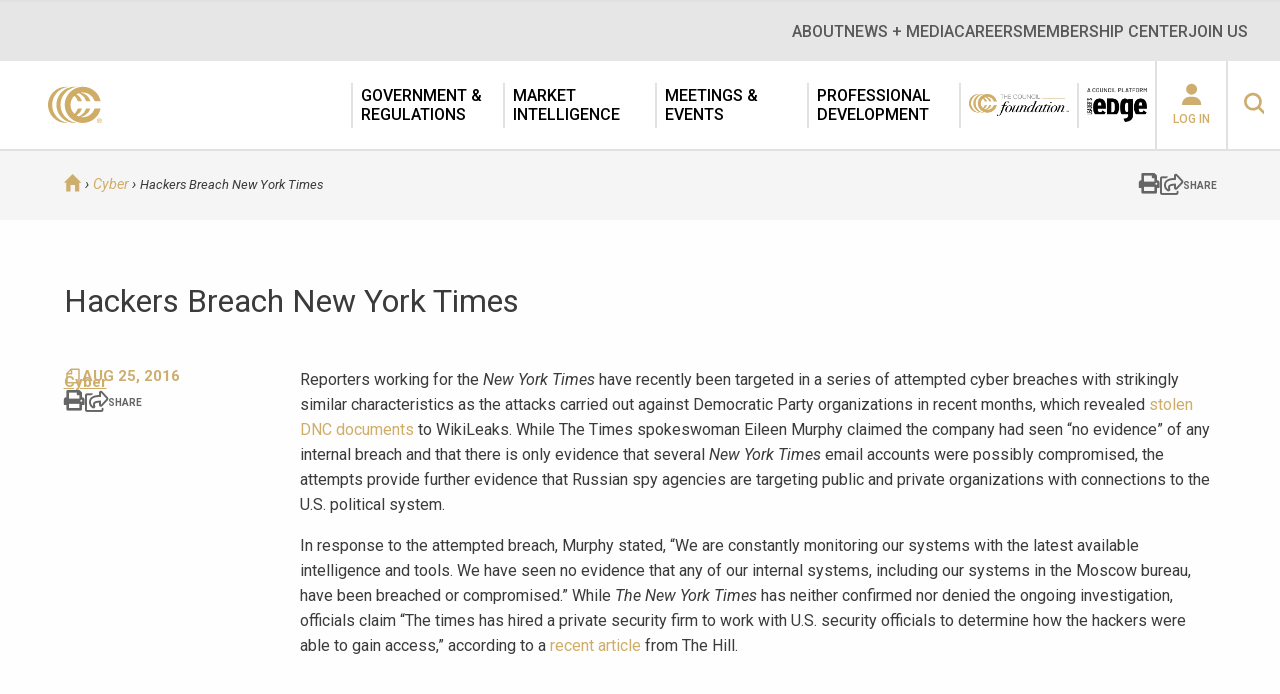

--- FILE ---
content_type: text/html; charset=UTF-8
request_url: https://www.ciab.com/resources/hackers-breach-new-york-times/
body_size: 19656
content:
<!doctype html>

<!--[if IE 8]><html lang="en-US" class="no-js ie-8 lt-ie9 lt-ie10"><![endif]-->
<!--[if IE 9]><html lang="en-US" class="no-js ie9 lt-ie10"><![endif]-->
<!--[if !IE]> --> <html lang="en-US" class="no-js"><!--<![endif]-->

<head>
	<meta http-equiv="X-UA-Compatible" content="IE=edge">
	<meta charset="UTF-8">
	<meta name="viewport" content="width=device-width, initial-scale=1">
	<!-- Osano -->
	<script src="https://cmp.osano.com/Azq9iNTvnFHN64BW2/5329639b-1ada-423e-8379-4ffbd6e23222/osano.js"></script>
	<!-- Google Tag Manager -->
	<script>(function(w,d,s,l,i){w[l]=w[l]||[];w[l].push({'gtm.start':
	new Date().getTime(),event:'gtm.js'});var f=d.getElementsByTagName(s)[0],
	j=d.createElement(s),dl=l!='dataLayer'?'&l='+l:'';j.async=true;j.src=
	'https://www.googletagmanager.com/gtm.js?id='+i+dl;f.parentNode.insertBefore(j,f);
	})(window,document,'script','dataLayer','GTM-N3MKNV67');</script>
	<!-- End Google Tag Manager -->

	<script type='text/javascript'>var themeBaseUrl = 'https://www.ciab.com/wp-content/themes/ciab';</script><meta name='robots' content='index, follow, max-image-preview:large, max-snippet:-1, max-video-preview:-1' />
	<style>img:is([sizes="auto" i], [sizes^="auto," i]) { contain-intrinsic-size: 3000px 1500px }</style>
	<meta name="dlm-version" content="5.1.6">
	<!-- This site is optimized with the Yoast SEO Premium plugin v21.3 (Yoast SEO v26.8) - https://yoast.com/product/yoast-seo-premium-wordpress/ -->
	<title>Hackers Breach New York Times | The Council of Insurance Agents &amp; Brokers</title>
	<meta name="description" content="Reporters for the New York Times have been targeted in attempted cyber breaches similar to the attacks carried out against Democratic Party organizations" />
	<link rel="canonical" href="https://www.ciab.com/resources/hackers-breach-new-york-times/" />
	<meta property="og:locale" content="en_US" />
	<meta property="og:type" content="article" />
	<meta property="og:title" content="Hackers Breach New York Times" />
	<meta property="og:description" content="Reporters for the New York Times have been targeted in attempted cyber breaches similar to the attacks carried out against Democratic Party organizations" />
	<meta property="og:url" content="https://www.ciab.com/resources/hackers-breach-new-york-times/" />
	<meta property="og:site_name" content="The Council of Insurance Agents &amp; Brokers" />
	<meta property="og:image" content="https://www.ciab.com/wp-content/uploads/2021/02/the_council_of_insurance_agents__brokers_logo.jpg" />
	<meta property="og:image:width" content="200" />
	<meta property="og:image:height" content="200" />
	<meta property="og:image:type" content="image/jpeg" />
	<meta name="twitter:card" content="summary_large_image" />
	<meta name="twitter:site" content="@TheCIAB" />
	<meta name="twitter:label1" content="Est. reading time" />
	<meta name="twitter:data1" content="1 minute" />
	<script type="application/ld+json" class="yoast-schema-graph">{"@context":"https://schema.org","@graph":[{"@type":"WebPage","@id":"https://www.ciab.com/resources/hackers-breach-new-york-times/","url":"https://www.ciab.com/resources/hackers-breach-new-york-times/","name":"Hackers Breach New York Times | The Council of Insurance Agents &amp; Brokers","isPartOf":{"@id":"https://www.ciab.com/#website"},"datePublished":"2016-08-25T16:00:52+00:00","description":"Reporters for the New York Times have been targeted in attempted cyber breaches similar to the attacks carried out against Democratic Party organizations","breadcrumb":{"@id":"https://www.ciab.com/resources/hackers-breach-new-york-times/#breadcrumb"},"inLanguage":"en-US","potentialAction":[{"@type":"ReadAction","target":["https://www.ciab.com/resources/hackers-breach-new-york-times/"]}]},{"@type":"BreadcrumbList","@id":"https://www.ciab.com/resources/hackers-breach-new-york-times/#breadcrumb","itemListElement":[{"@type":"ListItem","position":1,"name":"Home","item":"https://www.ciab.com/"},{"@type":"ListItem","position":2,"name":"Hackers Breach New York Times"}]},{"@type":"WebSite","@id":"https://www.ciab.com/#website","url":"https://www.ciab.com/","name":"The Council of Insurance Agents & Brokers","description":"The premier association of insurance intermediaries.","publisher":{"@id":"https://www.ciab.com/#organization"},"potentialAction":[{"@type":"SearchAction","target":{"@type":"EntryPoint","urlTemplate":"https://www.ciab.com/?s={search_term_string}"},"query-input":{"@type":"PropertyValueSpecification","valueRequired":true,"valueName":"search_term_string"}}],"inLanguage":"en-US"},{"@type":"Organization","@id":"https://www.ciab.com/#organization","name":"Council of Insurance Agents & Brokers","url":"https://www.ciab.com/","logo":{"@type":"ImageObject","inLanguage":"en-US","@id":"https://www.ciab.com/#/schema/logo/image/","url":"https://www.ciab.com/wp-content/uploads/2018/09/CCC_Gold_onWhite.png","contentUrl":"https://www.ciab.com/wp-content/uploads/2018/09/CCC_Gold_onWhite.png","width":650,"height":380,"caption":"Council of Insurance Agents & Brokers"},"image":{"@id":"https://www.ciab.com/#/schema/logo/image/"},"sameAs":["https://x.com/TheCIAB","https://www.linkedin.com/company/the-council-of-insurance-agents-&amp;amp;-brokers","https://www.youtube.com/user/TheCouncilDC"]}]}</script>
	<!-- / Yoast SEO Premium plugin. -->


<link rel='dns-prefetch' href='//kit.fontawesome.com' />
<link rel='dns-prefetch' href='//fonts.googleapis.com' />
<!-- Swiftype Tags -->
<meta name="swiftype-engine-key" content="k7-XpmFiUcwL5aW5gptW">
<meta class="swiftype" name="pid" data-type="enum" content="8230">
<meta class="swiftype" name="object_type" data-type="enum" content="resources">
<meta class="swiftype" name="url" data-type="enum" content="https://www.ciab.com/resources/hackers-breach-new-york-times/">
<meta class="swiftype" name="timestamp" data-type="date" content="2016-08-25 16:00:52">
<meta class="swiftype" name="title" data-type="string" content="Hackers Breach New York Times">
<meta class="swiftype" name="resource-type" data-type="enum" content="Cyber">
<meta class="swiftype" name="topic" data-type="enum" content="Cyber">
<meta class="swiftype" name="resource-type" data-type="enum" content="Newsletter">
<meta name="st:robots" content="index">
<!-- / Swiftype Tags -->

<script type="text/javascript">
/* <![CDATA[ */
window._wpemojiSettings = {"baseUrl":"https:\/\/s.w.org\/images\/core\/emoji\/16.0.1\/72x72\/","ext":".png","svgUrl":"https:\/\/s.w.org\/images\/core\/emoji\/16.0.1\/svg\/","svgExt":".svg","source":{"concatemoji":"https:\/\/www.ciab.com\/wp-includes\/js\/wp-emoji-release.min.js?ver=6.8.3"}};
/*! This file is auto-generated */
!function(s,n){var o,i,e;function c(e){try{var t={supportTests:e,timestamp:(new Date).valueOf()};sessionStorage.setItem(o,JSON.stringify(t))}catch(e){}}function p(e,t,n){e.clearRect(0,0,e.canvas.width,e.canvas.height),e.fillText(t,0,0);var t=new Uint32Array(e.getImageData(0,0,e.canvas.width,e.canvas.height).data),a=(e.clearRect(0,0,e.canvas.width,e.canvas.height),e.fillText(n,0,0),new Uint32Array(e.getImageData(0,0,e.canvas.width,e.canvas.height).data));return t.every(function(e,t){return e===a[t]})}function u(e,t){e.clearRect(0,0,e.canvas.width,e.canvas.height),e.fillText(t,0,0);for(var n=e.getImageData(16,16,1,1),a=0;a<n.data.length;a++)if(0!==n.data[a])return!1;return!0}function f(e,t,n,a){switch(t){case"flag":return n(e,"\ud83c\udff3\ufe0f\u200d\u26a7\ufe0f","\ud83c\udff3\ufe0f\u200b\u26a7\ufe0f")?!1:!n(e,"\ud83c\udde8\ud83c\uddf6","\ud83c\udde8\u200b\ud83c\uddf6")&&!n(e,"\ud83c\udff4\udb40\udc67\udb40\udc62\udb40\udc65\udb40\udc6e\udb40\udc67\udb40\udc7f","\ud83c\udff4\u200b\udb40\udc67\u200b\udb40\udc62\u200b\udb40\udc65\u200b\udb40\udc6e\u200b\udb40\udc67\u200b\udb40\udc7f");case"emoji":return!a(e,"\ud83e\udedf")}return!1}function g(e,t,n,a){var r="undefined"!=typeof WorkerGlobalScope&&self instanceof WorkerGlobalScope?new OffscreenCanvas(300,150):s.createElement("canvas"),o=r.getContext("2d",{willReadFrequently:!0}),i=(o.textBaseline="top",o.font="600 32px Arial",{});return e.forEach(function(e){i[e]=t(o,e,n,a)}),i}function t(e){var t=s.createElement("script");t.src=e,t.defer=!0,s.head.appendChild(t)}"undefined"!=typeof Promise&&(o="wpEmojiSettingsSupports",i=["flag","emoji"],n.supports={everything:!0,everythingExceptFlag:!0},e=new Promise(function(e){s.addEventListener("DOMContentLoaded",e,{once:!0})}),new Promise(function(t){var n=function(){try{var e=JSON.parse(sessionStorage.getItem(o));if("object"==typeof e&&"number"==typeof e.timestamp&&(new Date).valueOf()<e.timestamp+604800&&"object"==typeof e.supportTests)return e.supportTests}catch(e){}return null}();if(!n){if("undefined"!=typeof Worker&&"undefined"!=typeof OffscreenCanvas&&"undefined"!=typeof URL&&URL.createObjectURL&&"undefined"!=typeof Blob)try{var e="postMessage("+g.toString()+"("+[JSON.stringify(i),f.toString(),p.toString(),u.toString()].join(",")+"));",a=new Blob([e],{type:"text/javascript"}),r=new Worker(URL.createObjectURL(a),{name:"wpTestEmojiSupports"});return void(r.onmessage=function(e){c(n=e.data),r.terminate(),t(n)})}catch(e){}c(n=g(i,f,p,u))}t(n)}).then(function(e){for(var t in e)n.supports[t]=e[t],n.supports.everything=n.supports.everything&&n.supports[t],"flag"!==t&&(n.supports.everythingExceptFlag=n.supports.everythingExceptFlag&&n.supports[t]);n.supports.everythingExceptFlag=n.supports.everythingExceptFlag&&!n.supports.flag,n.DOMReady=!1,n.readyCallback=function(){n.DOMReady=!0}}).then(function(){return e}).then(function(){var e;n.supports.everything||(n.readyCallback(),(e=n.source||{}).concatemoji?t(e.concatemoji):e.wpemoji&&e.twemoji&&(t(e.twemoji),t(e.wpemoji)))}))}((window,document),window._wpemojiSettings);
/* ]]> */
</script>
<link rel='stylesheet' id='smls-frontend-style-css' href='https://www.ciab.com/wp-content/plugins/smart-logo-showcase-lite/css/smls-frontend-style.css?ver=1.1.9' type='text/css' media='all' />
<link rel='stylesheet' id='smls-block-editor-css' href='https://www.ciab.com/wp-content/plugins/smart-logo-showcase-lite/inc/smls-block/smls-block.css?ver=1.1.9' type='text/css' media='all' />
<link rel='stylesheet' id='tribe-events-pro-mini-calendar-block-styles-css' href='https://www.ciab.com/wp-content/plugins/events-calendar-pro/build/css/tribe-events-pro-mini-calendar-block.css?ver=7.7.12' type='text/css' media='all' />
<link rel='stylesheet' id='tec-variables-skeleton-css' href='https://www.ciab.com/wp-content/plugins/the-events-calendar/common/build/css/variables-skeleton.css?ver=6.10.1' type='text/css' media='all' />
<link rel='stylesheet' id='tec-variables-full-css' href='https://www.ciab.com/wp-content/plugins/the-events-calendar/common/build/css/variables-full.css?ver=6.10.1' type='text/css' media='all' />
<link rel='stylesheet' id='tribe-events-v2-virtual-single-block-css' href='https://www.ciab.com/wp-content/plugins/events-calendar-pro/build/css/events-virtual-single-block.css?ver=7.7.12' type='text/css' media='all' />
<style id='wp-emoji-styles-inline-css' type='text/css'>

	img.wp-smiley, img.emoji {
		display: inline !important;
		border: none !important;
		box-shadow: none !important;
		height: 1em !important;
		width: 1em !important;
		margin: 0 0.07em !important;
		vertical-align: -0.1em !important;
		background: none !important;
		padding: 0 !important;
	}
</style>
<style id='wp-block-library-inline-css' type='text/css'>
:root{--wp-admin-theme-color:#007cba;--wp-admin-theme-color--rgb:0,124,186;--wp-admin-theme-color-darker-10:#006ba1;--wp-admin-theme-color-darker-10--rgb:0,107,161;--wp-admin-theme-color-darker-20:#005a87;--wp-admin-theme-color-darker-20--rgb:0,90,135;--wp-admin-border-width-focus:2px;--wp-block-synced-color:#7a00df;--wp-block-synced-color--rgb:122,0,223;--wp-bound-block-color:var(--wp-block-synced-color)}@media (min-resolution:192dpi){:root{--wp-admin-border-width-focus:1.5px}}.wp-element-button{cursor:pointer}:root{--wp--preset--font-size--normal:16px;--wp--preset--font-size--huge:42px}:root .has-very-light-gray-background-color{background-color:#eee}:root .has-very-dark-gray-background-color{background-color:#313131}:root .has-very-light-gray-color{color:#eee}:root .has-very-dark-gray-color{color:#313131}:root .has-vivid-green-cyan-to-vivid-cyan-blue-gradient-background{background:linear-gradient(135deg,#00d084,#0693e3)}:root .has-purple-crush-gradient-background{background:linear-gradient(135deg,#34e2e4,#4721fb 50%,#ab1dfe)}:root .has-hazy-dawn-gradient-background{background:linear-gradient(135deg,#faaca8,#dad0ec)}:root .has-subdued-olive-gradient-background{background:linear-gradient(135deg,#fafae1,#67a671)}:root .has-atomic-cream-gradient-background{background:linear-gradient(135deg,#fdd79a,#004a59)}:root .has-nightshade-gradient-background{background:linear-gradient(135deg,#330968,#31cdcf)}:root .has-midnight-gradient-background{background:linear-gradient(135deg,#020381,#2874fc)}.has-regular-font-size{font-size:1em}.has-larger-font-size{font-size:2.625em}.has-normal-font-size{font-size:var(--wp--preset--font-size--normal)}.has-huge-font-size{font-size:var(--wp--preset--font-size--huge)}.has-text-align-center{text-align:center}.has-text-align-left{text-align:left}.has-text-align-right{text-align:right}#end-resizable-editor-section{display:none}.aligncenter{clear:both}.items-justified-left{justify-content:flex-start}.items-justified-center{justify-content:center}.items-justified-right{justify-content:flex-end}.items-justified-space-between{justify-content:space-between}.screen-reader-text{border:0;clip-path:inset(50%);height:1px;margin:-1px;overflow:hidden;padding:0;position:absolute;width:1px;word-wrap:normal!important}.screen-reader-text:focus{background-color:#ddd;clip-path:none;color:#444;display:block;font-size:1em;height:auto;left:5px;line-height:normal;padding:15px 23px 14px;text-decoration:none;top:5px;width:auto;z-index:100000}html :where(.has-border-color){border-style:solid}html :where([style*=border-top-color]){border-top-style:solid}html :where([style*=border-right-color]){border-right-style:solid}html :where([style*=border-bottom-color]){border-bottom-style:solid}html :where([style*=border-left-color]){border-left-style:solid}html :where([style*=border-width]){border-style:solid}html :where([style*=border-top-width]){border-top-style:solid}html :where([style*=border-right-width]){border-right-style:solid}html :where([style*=border-bottom-width]){border-bottom-style:solid}html :where([style*=border-left-width]){border-left-style:solid}html :where(img[class*=wp-image-]){height:auto;max-width:100%}:where(figure){margin:0 0 1em}html :where(.is-position-sticky){--wp-admin--admin-bar--position-offset:var(--wp-admin--admin-bar--height,0px)}@media screen and (max-width:600px){html :where(.is-position-sticky){--wp-admin--admin-bar--position-offset:0px}}
</style>
<style id='classic-theme-styles-inline-css' type='text/css'>
/*! This file is auto-generated */
.wp-block-button__link{color:#fff;background-color:#32373c;border-radius:9999px;box-shadow:none;text-decoration:none;padding:calc(.667em + 2px) calc(1.333em + 2px);font-size:1.125em}.wp-block-file__button{background:#32373c;color:#fff;text-decoration:none}
</style>
<link rel='stylesheet' id='wp-components-css' href='https://www.ciab.com/wp-includes/css/dist/components/style.min.css?ver=6.8.3' type='text/css' media='all' />
<link rel='stylesheet' id='wp-preferences-css' href='https://www.ciab.com/wp-includes/css/dist/preferences/style.min.css?ver=6.8.3' type='text/css' media='all' />
<link rel='stylesheet' id='wp-block-editor-css' href='https://www.ciab.com/wp-includes/css/dist/block-editor/style.min.css?ver=6.8.3' type='text/css' media='all' />
<link rel='stylesheet' id='wp-reusable-blocks-css' href='https://www.ciab.com/wp-includes/css/dist/reusable-blocks/style.min.css?ver=6.8.3' type='text/css' media='all' />
<link rel='stylesheet' id='wp-patterns-css' href='https://www.ciab.com/wp-includes/css/dist/patterns/style.min.css?ver=6.8.3' type='text/css' media='all' />
<link rel='stylesheet' id='wp-editor-css' href='https://www.ciab.com/wp-includes/css/dist/editor/style.min.css?ver=6.8.3' type='text/css' media='all' />
<link rel='stylesheet' id='block-robo-gallery-style-css-css' href='https://www.ciab.com/wp-content/plugins/robo-gallery/includes/extensions/block/dist/blocks.style.build.css?ver=5.1.2' type='text/css' media='all' />
<link rel='stylesheet' id='popup-maker-block-library-style-css' href='https://www.ciab.com/wp-content/plugins/popup-maker/dist/packages/block-library-style.css?ver=dbea705cfafe089d65f1' type='text/css' media='all' />
<link rel='stylesheet' id='smls-fontawesome-style-css' href='https://www.ciab.com/wp-content/plugins/smart-logo-showcase-lite/css/font-awesome.min.css?ver=1.1.9' type='text/css' media='all' />
<link rel='stylesheet' id='smls-google-fonts-sans-css' href='https://fonts.googleapis.com/css?family=Open+Sans%3A400%2C300%2C600%2C700%2C800&#038;ver=6.8.3' type='text/css' media='all' />
<link rel='stylesheet' id='smls-google-fonts-roboto-css' href='https://fonts.googleapis.com/css?family=Roboto%3A400%2C300italic%2C400italic%2C500%2C500italic%2C700%2C700italic%2C900italic%2C900&#038;ver=6.8.3' type='text/css' media='all' />
<link rel='stylesheet' id='smls-google-fonts-lato-css' href='https://fonts.googleapis.com/css?family=Lato%3A400%2C300italic%2C400italic%2C700%2C700italic%2C900italic%2C900&#038;ver=6.8.3' type='text/css' media='all' />
<link rel='stylesheet' id='smls-google-fonts-montserrat-css' href='https://fonts.googleapis.com/css?family=Montserrat%3A400%2C700&#038;ver=6.8.3' type='text/css' media='all' />
<link rel='stylesheet' id='smls-google-fonts-merriweather-css' href='https://fonts.googleapis.com/css?family=Merriweather+Sans%3A300%2C400%2C700%2C800+Sans%3A300%2C400%2C700&#038;ver=6.8.3' type='text/css' media='all' />
<link rel='stylesheet' id='smls-google-fonts-droid-css' href='https://fonts.googleapis.com/css?family=Droid+Sans%3A400%2C700&#038;ver=6.8.3' type='text/css' media='all' />
<link rel='stylesheet' id='smls-google-fonts-oxygen-css' href='https://fonts.googleapis.com/css?family=Oxygen%3A300%2C400%2C700&#038;ver=6.8.3' type='text/css' media='all' />
<link rel='stylesheet' id='smls-google-fonts-raleway-css' href='https://fonts.googleapis.com/css?family=Raleway%3A100%2C200%2C300%2C400%2C500%2C600%2C700%2C800%2C900&#038;ver=6.8.3' type='text/css' media='all' />
<link rel='stylesheet' id='smls-owl-style-css' href='https://www.ciab.com/wp-content/plugins/smart-logo-showcase-lite/css/owl.carousel.css?ver=1.1.9' type='text/css' media='all' />
<link rel='stylesheet' id='smls-tooltip-style-css' href='https://www.ciab.com/wp-content/plugins/smart-logo-showcase-lite/css/tooltipster.bundle.css?ver=1.1.9' type='text/css' media='all' />
<link rel='stylesheet' id='smls-responsive-style-css' href='https://www.ciab.com/wp-content/plugins/smart-logo-showcase-lite/css/smls-responsive.css?ver=1.1.9' type='text/css' media='all' />
<link rel='stylesheet' id='smls-popup-style-css' href='https://www.ciab.com/wp-content/plugins/smart-logo-showcase-lite/css/popup-contact.css?ver=1.1.9' type='text/css' media='all' />
<link rel='stylesheet' id='wpos-slick-style-css' href='https://www.ciab.com/wp-content/plugins/wp-logo-showcase-responsive-slider-slider/assets/css/slick.css?ver=3.8.7' type='text/css' media='all' />
<link rel='stylesheet' id='wpls-public-style-css' href='https://www.ciab.com/wp-content/plugins/wp-logo-showcase-responsive-slider-slider/assets/css/wpls-public.css?ver=3.8.7' type='text/css' media='all' />
<link rel='stylesheet' id='tribe-events-v2-single-skeleton-css' href='https://www.ciab.com/wp-content/plugins/the-events-calendar/build/css/tribe-events-single-skeleton.css?ver=6.15.14' type='text/css' media='all' />
<link rel='stylesheet' id='tribe-events-v2-single-skeleton-full-css' href='https://www.ciab.com/wp-content/plugins/the-events-calendar/build/css/tribe-events-single-full.css?ver=6.15.14' type='text/css' media='all' />
<link rel='stylesheet' id='tec-events-elementor-widgets-base-styles-css' href='https://www.ciab.com/wp-content/plugins/the-events-calendar/build/css/integrations/plugins/elementor/widgets/widget-base.css?ver=6.15.14' type='text/css' media='all' />
<link rel='stylesheet' id='font-css' href='https://fonts.googleapis.com/css?family=Roboto:400,400i,500,700,900' type='text/css' media='screen' />
<link rel='stylesheet' id='site-css' href='https://www.ciab.com/wp-content/themes/ciab/assets/dist/site.min.css?ver=1.0' type='text/css' media='screen' />
<link rel='stylesheet' id='site-print-css' href='https://www.ciab.com/wp-content/themes/ciab/assets/dist/print.min.css?ver=1.0' type='text/css' media='print' />
<script type="text/javascript" src="https://www.ciab.com/wp-content/themes/ciab/assets/dist/jquery.min.js" id="jquery-js"></script>
<script type="text/javascript" src="https://www.ciab.com/wp-content/plugins/smart-logo-showcase-lite/js/owl.carousel.js?ver=1.1.9" id="smls-owl-script-js"></script>
<script type="text/javascript" src="https://www.ciab.com/wp-content/plugins/smart-logo-showcase-lite/js/tooltipster.bundle.js?ver=1.1.9" id="smls-tooltip-script-js"></script>
<script type="text/javascript" src="https://www.ciab.com/wp-content/plugins/smart-logo-showcase-lite/js/smls-frontend-script.js?ver=1.1.9" id="smls-frontend-script-js"></script>
<script type="text/javascript" src="https://kit.fontawesome.com/204df9ddb1.js" id="font-awesome-kit-js"></script>
<script type="text/javascript" src="https://www.ciab.com/wp-content/themes/ciab/assets/dist/modernizr.js" id="modernizr-js"></script>
<link rel="https://api.w.org/" href="https://www.ciab.com/wp-json/" /><link rel="alternate" title="JSON" type="application/json" href="https://www.ciab.com/wp-json/wp/v2/resources/8230" /><link rel='shortlink' href='https://www.ciab.com/?p=8230' />
<link rel="alternate" title="oEmbed (JSON)" type="application/json+oembed" href="https://www.ciab.com/wp-json/oembed/1.0/embed?url=https%3A%2F%2Fwww.ciab.com%2Fresources%2Fhackers-breach-new-york-times%2F" />
<link rel="alternate" title="oEmbed (XML)" type="text/xml+oembed" href="https://www.ciab.com/wp-json/oembed/1.0/embed?url=https%3A%2F%2Fwww.ciab.com%2Fresources%2Fhackers-breach-new-york-times%2F&#038;format=xml" />
<meta name="tec-api-version" content="v1"><meta name="tec-api-origin" content="https://www.ciab.com"><link rel="alternate" href="https://www.ciab.com/wp-json/tribe/events/v1/" /><meta name="generator" content="Elementor 3.34.2; features: additional_custom_breakpoints; settings: css_print_method-external, google_font-enabled, font_display-swap">
<script type="text/javascript" src="//script.crazyegg.com/pages/scripts/0088/3215.js" async="async"></script>			<style>
				.e-con.e-parent:nth-of-type(n+4):not(.e-lazyloaded):not(.e-no-lazyload),
				.e-con.e-parent:nth-of-type(n+4):not(.e-lazyloaded):not(.e-no-lazyload) * {
					background-image: none !important;
				}
				@media screen and (max-height: 1024px) {
					.e-con.e-parent:nth-of-type(n+3):not(.e-lazyloaded):not(.e-no-lazyload),
					.e-con.e-parent:nth-of-type(n+3):not(.e-lazyloaded):not(.e-no-lazyload) * {
						background-image: none !important;
					}
				}
				@media screen and (max-height: 640px) {
					.e-con.e-parent:nth-of-type(n+2):not(.e-lazyloaded):not(.e-no-lazyload),
					.e-con.e-parent:nth-of-type(n+2):not(.e-lazyloaded):not(.e-no-lazyload) * {
						background-image: none !important;
					}
				}
			</style>
			<link rel="icon" href="https://www.ciab.com/wp-content/uploads/2017/04/apple-touch-icon-152x152-45x45.png" sizes="32x32" />
<link rel="icon" href="https://www.ciab.com/wp-content/uploads/2017/04/apple-touch-icon-152x152.png" sizes="192x192" />
<link rel="apple-touch-icon" href="https://www.ciab.com/wp-content/uploads/2017/04/apple-touch-icon-152x152.png" />
<meta name="msapplication-TileImage" content="https://www.ciab.com/wp-content/uploads/2017/04/apple-touch-icon-152x152.png" />
		<style type="text/css" id="wp-custom-css">
			@import url('https://fonts.googleapis.com/css2?family=Roboto+Serif:opsz@8..144&display=swap');

/* CSS for dues banner */
.center { 
  line-height: 200px;
  height: 200px;
  text-align: center;
  background-color: #033C54;
}

.center p {
  line-height: 1.5;
  display: inline-block;
  vertical-align: middle;
  color: white;
  font-family: 'Roboto Serif', serif;
  font-size: 45px;
}

/* CSS for xyz */
.centerhomepage { 
  line-height: 200px;
  height: 200px;
  text-align: center;
  background-color: #ce2031;
}

.centerhomepage p {
  line-height: 1.5;
  display: inline-block;
  vertical-align: middle;
  color: white;
  font-family: 'Roboto Serif', serif;
  font-size: 45px;
}		</style>
		</head>

<body class="wp-singular resources-template-default single single-resources postid-8230 wp-theme-ciab sp-easy-accordion-enabled tribe-no-js elementor-default elementor-kit-37224">

<!-- Google Tag Manager (noscript) -->
<noscript><iframe src="https://www.googletagmanager.com/ns.html?id=GTM-N3MKNV67"
height="0" width="0" style="display:none;visibility:hidden"></iframe></noscript>
<!-- End Google Tag Manager (noscript) -->

<div class="overflow">

<header class="header">
	<div class="top-bar">
		<div class="top-bar__container">
			<nav class="Nav Nav--expanded"><ul class="Nav-menu Nav-menu--depth0"><li class="menu-item menu-item-type-post_type menu-item-object-page menu-item-has-children menu-item-928 header-menu__item header-menu__item--level-0 header-menu__item--has-children"><a href="https://www.ciab.com/about/" class="header-menu__link"><span>About</span></a><div class="mega-menu">
          <div class="mega-menu__container container">
            <div class="mega-menu__row">
            <div class="mega-menu__back-link">
            <i class="b1i-chevron-left mega-menu__back-link-icon"></i><span class="mega-menu__back-link-text">Back</span>
            </div>
<ul class="sub-menu mega-menu__sub-menu mega-menu__sub-menu--level-0">
<li class="menu-item-parent"><a href="https://www.ciab.com/about/">About</a></li>	<li class="menu-item menu-item-type-post_type menu-item-object-page menu-item-35648 mega-menu__item mega-menu__item--level-1"><a href="https://www.ciab.com/about/history/" class="mega-menu__link mega-menu__link--level-1"><span>History</span></a></li>
	<li class="menu-item menu-item-type-custom menu-item-object-custom menu-item-39499 mega-menu__item mega-menu__item--level-1"><a href="https://www.ciab.com/about/meet-the-council/" class="mega-menu__link mega-menu__link--level-1"><span>Meet The Council</span></a></li>
	<li class="menu-item menu-item-type-post_type menu-item-object-page menu-item-39466 mega-menu__item mega-menu__item--level-1"><a href="https://www.ciab.com/about/ciab-officers-and-board-of-directors/" class="mega-menu__link mega-menu__link--level-1"><span>The Council Officers and Board of Directors</span></a></li>
	<li class="menu-item menu-item-type-custom menu-item-object-custom menu-item-42895 mega-menu__item mega-menu__item--level-1"><a href="https://www.ciab.com/about/sponsors/" class="mega-menu__link mega-menu__link--level-1"><span>Our Partners</span></a></li>
	<li class="menu-item menu-item-type-post_type menu-item-object-page menu-item-39500 mega-menu__item mega-menu__item--level-1"><a href="https://www.ciab.com/our-people/" class="mega-menu__link mega-menu__link--level-1"><span>Our People</span></a></li>
	<li class="menu-item menu-item-type-post_type menu-item-object-page menu-item-35647 mega-menu__item mega-menu__item--level-1"><a href="https://www.ciab.com/about/our-office/" class="mega-menu__link mega-menu__link--level-1"><span>Our World Headquarters</span></a></li>
	<li class="menu-item menu-item-type-post_type menu-item-object-page menu-item-46251 mega-menu__item mega-menu__item--level-1"><a href="https://www.ciab.com/member-resources/" class="mega-menu__link mega-menu__link--level-1"><span>Industry Relationships</span></a></li>
</ul>
</div>
              </div><div class="mega-menu__button-container container"></div>
              <i class="b1i-close mega-menu__close"></i></div></li>
<li class="menu-item menu-item-type-post_type menu-item-object-page menu-item-has-children menu-item-1751 header-menu__item header-menu__item--level-0 header-menu__item--has-children"><a href="https://www.ciab.com/home/news/" class="header-menu__link"><span>News + Media</span></a><div class="mega-menu">
          <div class="mega-menu__container container">
            <div class="mega-menu__row">
            <div class="mega-menu__back-link">
            <i class="b1i-chevron-left mega-menu__back-link-icon"></i><span class="mega-menu__back-link-text">Back</span>
            </div>
<ul class="sub-menu mega-menu__sub-menu mega-menu__sub-menu--level-0">
<li class="menu-item-parent"><a href="https://www.ciab.com/home/news/">News + Media</a></li>	<li class="menu-item menu-item-type-custom menu-item-object-custom menu-item-39786 mega-menu__item mega-menu__item--level-1"><a href="https://www.ciab.com/council-brief/" class="mega-menu__link mega-menu__link--level-1"><span>The Council Brief</span></a></li>
	<li class="menu-item menu-item-type-custom menu-item-object-custom menu-item-39787 mega-menu__item mega-menu__item--level-1"><a href="https://www.ciab.com/home/news/" class="mega-menu__link mega-menu__link--level-1"><span>The Council News</span></a></li>
</ul>
</div>
              </div><div class="mega-menu__button-container container"></div>
              <i class="b1i-close mega-menu__close"></i></div></li>
<li class="menu-item menu-item-type-post_type menu-item-object-page menu-item-has-children menu-item-42710 header-menu__item header-menu__item--level-0 header-menu__item--has-children"><a href="https://www.ciab.com/careers/" class="header-menu__link"><span>Careers</span></a><div class="mega-menu">
          <div class="mega-menu__container container">
            <div class="mega-menu__row">
            <div class="mega-menu__back-link">
            <i class="b1i-chevron-left mega-menu__back-link-icon"></i><span class="mega-menu__back-link-text">Back</span>
            </div>
<ul class="sub-menu mega-menu__sub-menu mega-menu__sub-menu--level-0">
<li class="menu-item-parent"><a href="https://www.ciab.com/careers/">Careers</a></li>	<li class="menu-item menu-item-type-post_type menu-item-object-page menu-item-42711 mega-menu__item mega-menu__item--level-1"><a href="https://www.ciab.com/about/internships/" class="mega-menu__link mega-menu__link--level-1"><span>Internship at The Council</span></a></li>
</ul>
</div>
              </div><div class="mega-menu__button-container container"></div>
              <i class="b1i-close mega-menu__close"></i></div></li>
<li class="menu-item menu-item-type-post_type menu-item-object-page menu-item-has-children menu-item-18737 header-menu__item header-menu__item--level-0 header-menu__item--has-children"><a href="https://www.ciab.com/member-center/" class="header-menu__link"><span>Membership Center</span></a><div class="mega-menu">
          <div class="mega-menu__container container">
            <div class="mega-menu__row">
            <div class="mega-menu__back-link">
            <i class="b1i-chevron-left mega-menu__back-link-icon"></i><span class="mega-menu__back-link-text">Back</span>
            </div>
<ul class="sub-menu mega-menu__sub-menu mega-menu__sub-menu--level-0">
<li class="menu-item-parent"><a href="https://www.ciab.com/member-center/">Membership Center</a></li>	<li class="menu-item menu-item-type-post_type menu-item-object-page menu-item-46254 mega-menu__item mega-menu__item--level-1"><a href="https://www.ciab.com/member-resources/" class="mega-menu__link mega-menu__link--level-1"><span>Member Resources</span></a></li>
	<li class="menu-item menu-item-type-post_type menu-item-object-page menu-item-42712 mega-menu__item mega-menu__item--level-1"><a href="https://www.ciab.com/councilworks/" class="mega-menu__link mega-menu__link--level-1"><span>CouncilWorks</span></a></li>
</ul>
</div>
              </div><div class="mega-menu__button-container container"></div>
              <i class="b1i-close mega-menu__close"></i></div></li>
<li class="menu-item menu-item-type-post_type menu-item-object-page menu-item-2901 header-menu__item header-menu__item--level-0"><a href="https://www.ciab.com/about/join/" class="header-menu__link"><span>Join Us</span></a></li>
</ul></nav>		</div>
	</div>
	<div class="container-row">
		<div class="container-column">
			<div class="header-row">
				<div class="header-columns">
					
					<a class="header-logo logo" href="/">
    				<img src="https://www.ciab.com/wp-content/themes/ciab/assets/img/CCC_Gold.svg" alt="Logo">
						<div class="back-button">
							BACK						</div>
					</a>

					<div class="header-menu-container">

						<div class="header-menu">
							<nav class="Nav Nav--header"><ul class="Nav-menu Nav-menu--depth0"><li class="menu-item menu-item-type-post_type menu-item-object-page menu-item-has-children menu-item-56 header-menu__item header-menu__item--level-0 header-menu__item--has-children"><a href="https://www.ciab.com/government-regulations/" class="header-menu__link"><span>Government &#038; Regulations</span></a><div class="mega-menu">
          <div class="mega-menu__container container">
            <div class="mega-menu__row">
            <div class="mega-menu__back-link">
            <i class="b1i-chevron-left mega-menu__back-link-icon"></i><span class="mega-menu__back-link-text">Back</span>
            </div>
<ul class="sub-menu mega-menu__sub-menu mega-menu__sub-menu--level-0">
<li class="menu-item-parent"><a href="https://www.ciab.com/government-regulations/">Government &#038; Regulations</a></li>	<li class="menu-item menu-item-type-custom menu-item-object-custom menu-item-has-children menu-item-42655 mega-menu__item mega-menu__item--level-1 mega-menu__item--has-children"><a href="#" class="mega-menu__link mega-menu__link--level-1"><span>Government Affairs</span></a>
	<ul class="sub-menu mega-menu__sub-menu mega-menu__sub-menu--level-1">
		<li class="menu-item menu-item-type-post_type menu-item-object-page menu-item-42656 mega-menu__item mega-menu__item--level-2"><a href="https://www.ciab.com/government-regulations/legislative-trackers/" class="mega-menu__link mega-menu__link--level-2"><span>Tracking Federal &#038; State Activity</span></a><p class="mega-menu__item-excerpt">Steptoe tracks federal/state laws, focusing on licensing, fees, commissions, rebating, &#038; healthcare reform, for member benefit.</p></li>
		<li class="menu-item menu-item-type-post_type menu-item-object-page menu-item-42657 mega-menu__item mega-menu__item--level-2"><a href="https://www.ciab.com/government-regulations/alerts/" class="mega-menu__link mega-menu__link--level-2"><span>Alerts</span></a><p class="mega-menu__item-excerpt">All the latest updates and alerts from our Government Affairs team.</p></li>
		<li class="menu-item menu-item-type-custom menu-item-object-custom menu-item-42922 mega-menu__item mega-menu__item--level-2"><a target="_blank" href="https://www.ciab.com/government-regulations/2025-key-issues" class="mega-menu__link mega-menu__link--level-2"><span>The Council’s 2025 Key Issues</span></a><p class="mega-menu__item-excerpt">An overview of The Council’s 2025 legislative priorities.</p></li>
	</ul>
</li>
	<li class="menu-item menu-item-type-custom menu-item-object-custom menu-item-has-children menu-item-42658 mega-menu__item mega-menu__item--level-1 mega-menu__item--has-children"><a href="#" class="mega-menu__link mega-menu__link--level-1"><span>Resources</span></a>
	<ul class="sub-menu mega-menu__sub-menu mega-menu__sub-menu--level-1">
		<li class="menu-item menu-item-type-custom menu-item-object-custom menu-item-42659 mega-menu__item mega-menu__item--level-2"><a href="https://www.ciab.com/government-regulations/issues/" class="mega-menu__link mega-menu__link--level-2"><span>Our Issues</span></a><p class="mega-menu__item-excerpt">We track employer insurance, transparency, flood, cannabis, broker compliance, cybersecurity, healthcare, rebating, reinsurance, taxes &#038; more.</p></li>
		<li class="menu-item menu-item-type-custom menu-item-object-custom menu-item-42661 mega-menu__item mega-menu__item--level-2"><a href="https://www.ciab.com/government-regulations/client-services-fees-disclosure-tools/" class="mega-menu__link mega-menu__link--level-2"><span>Fees &#038; Disclosure Tools</span></a><p class="mega-menu__item-excerpt">Trust in client-broker relations is vital. Clear communication enhances understanding &#038; strengthens bonds.</p></li>
	</ul>
</li>
	<li class="menu-item menu-item-type-custom menu-item-object-custom menu-item-has-children menu-item-42662 mega-menu__item mega-menu__item--level-1 mega-menu__item--has-children"><a href="#" class="mega-menu__link mega-menu__link--level-1"><span>CouncilPAC</span></a>
	<ul class="sub-menu mega-menu__sub-menu mega-menu__sub-menu--level-1">
		<li class="menu-item menu-item-type-custom menu-item-object-custom menu-item-42663 mega-menu__item mega-menu__item--level-2"><a href="https://www.ciab.com/government-regulations/councilpac" class="mega-menu__link mega-menu__link--level-2"><span>CouncilPAC</span></a><p class="mega-menu__item-excerpt">The Council’s Political Action Committee is vital for Capitol Hill relationships &#038; educating lawmakers.</p></li>
	</ul>
</li>
	<li class="menu-item menu-item-type-custom menu-item-object-custom menu-item-42664 mega-menu__item mega-menu__item--level-1 mega-menu__item--featured"><section class="widget-promo-label"><a class="widget-promo-label__link"  href="https://www.leadersedge.com/p-c/political-risk-starts-at-home"><p class="widget-promo-label__category">THE LATEST FROM LEADER&#039;S EDGE</p><div class="widget-promo-label__image-wrap"><img fetchpriority="high" width="800" height="526" src="https://www.ciab.com/wp-content/uploads/2021/02/0525_Feature_Political-Risk-Starts-at-Home_intro-art-scaled-1-1024x673.jpg" class="widget-promo-label__image" alt="" decoding="async" srcset="https://www.ciab.com/wp-content/uploads/2021/02/0525_Feature_Political-Risk-Starts-at-Home_intro-art-scaled-1-1024x673.jpg 1024w, https://www.ciab.com/wp-content/uploads/2021/02/0525_Feature_Political-Risk-Starts-at-Home_intro-art-scaled-1-300x197.jpg 300w, https://www.ciab.com/wp-content/uploads/2021/02/0525_Feature_Political-Risk-Starts-at-Home_intro-art-scaled-1-768x505.jpg 768w, https://www.ciab.com/wp-content/uploads/2021/02/0525_Feature_Political-Risk-Starts-at-Home_intro-art-scaled-1-1536x1010.jpg 1536w, https://www.ciab.com/wp-content/uploads/2021/02/0525_Feature_Political-Risk-Starts-at-Home_intro-art-scaled-1-2048x1346.jpg 2048w, https://www.ciab.com/wp-content/uploads/2021/02/0525_Feature_Political-Risk-Starts-at-Home_intro-art-scaled-1-76x50.jpg 76w, https://www.ciab.com/wp-content/uploads/2021/02/0525_Feature_Political-Risk-Starts-at-Home_intro-art-scaled-1-1920x1262.jpg 1920w, https://www.ciab.com/wp-content/uploads/2021/02/0525_Feature_Political-Risk-Starts-at-Home_intro-art-scaled-1-190x125.jpg 190w, https://www.ciab.com/wp-content/uploads/2021/02/0525_Feature_Political-Risk-Starts-at-Home_intro-art-scaled-1-639x420.jpg 639w, https://www.ciab.com/wp-content/uploads/2021/02/0525_Feature_Political-Risk-Starts-at-Home_intro-art-scaled-1-280x184.jpg 280w" sizes="(max-width: 800px) 100vw, 800px" /></div><h4  class="mega-menu__link  mega-menu__link--level-2 widget-promo-label__title">Political Risk Starts at Home</h4><p class="widget-promo-label__subtitle">An increasingly sharp partisan divide in the United States, coupled with major changes from the Trump administration, have heightened political risk among business leaders and insurers.</p><span class="widget-promo-label__read-more">Read More</span></a></section></li>
</ul>
</div>
              </div><div class="mega-menu__button-container container"></div>
              <i class="b1i-close mega-menu__close"></i></div></li>
<li class="menu-item menu-item-type-post_type menu-item-object-page menu-item-has-children menu-item-42669 header-menu__item header-menu__item--level-0 header-menu__item--has-children"><a href="https://www.ciab.com/market-intel/" class="header-menu__link"><span>Market Intelligence</span></a><div class="mega-menu">
          <div class="mega-menu__container container">
            <div class="mega-menu__row">
            <div class="mega-menu__back-link">
            <i class="b1i-chevron-left mega-menu__back-link-icon"></i><span class="mega-menu__back-link-text">Back</span>
            </div>
<ul class="sub-menu mega-menu__sub-menu mega-menu__sub-menu--level-0">
<li class="menu-item-parent"><a href="https://www.ciab.com/market-intel/">Market Intelligence</a></li>	<li class="menu-item menu-item-type-custom menu-item-object-custom menu-item-has-children menu-item-42670 mega-menu__item mega-menu__item--level-1 mega-menu__item--has-children"><a href="#" class="mega-menu__link mega-menu__link--level-1"><span>Surveys</span></a>
	<ul class="sub-menu mega-menu__sub-menu mega-menu__sub-menu--level-1">
		<li class="menu-item menu-item-type-custom menu-item-object-custom menu-item-48452 mega-menu__item mega-menu__item--level-2"><a href="https://www.ciab.com/resource-type/p-c-market-survey/" class="mega-menu__link mega-menu__link--level-2"><span>P/C Market Surveys</span></a><p class="mega-menu__item-excerpt">Quarterly Commercial P/C Market Index: Offers insights on market trends via broker data since 1999.</p></li>
		<li class="menu-item menu-item-type-custom menu-item-object-custom menu-item-48428 mega-menu__item mega-menu__item--level-2"><a href="https://www.ciab.com/market-intel/employee-benefits-survey/" class="mega-menu__link mega-menu__link--level-2"><span>Employee Benefits Survey</span></a><p class="mega-menu__item-excerpt">A new Employee Benefits Survey conducted in partnership with McKinsey will dive into how brokers and consultants approach client service and cost managment strategies.</p></li>
		<li class="menu-item menu-item-type-post_type menu-item-object-page menu-item-42673 mega-menu__item mega-menu__item--level-2"><a href="https://www.ciab.com/market-intel/insurtech/" class="mega-menu__link mega-menu__link--level-2"><span>InsurTech Insights</span></a><p class="mega-menu__item-excerpt">Tech transforms consumer behavior, driving innovation in insurance.</p></li>
	</ul>
</li>
	<li class="menu-item menu-item-type-custom menu-item-object-custom menu-item-has-children menu-item-42674 mega-menu__item mega-menu__item--level-1 mega-menu__item--has-children"><a href="#" class="mega-menu__link mega-menu__link--level-1"><span>The Latest from Leader&#8217;s Edge</span></a>
	<ul class="sub-menu mega-menu__sub-menu mega-menu__sub-menu--level-1">
		<li class="menu-item menu-item-type-custom menu-item-object-custom menu-item-42806 mega-menu__item mega-menu__item--level-2"><a target="_blank" href="https://www.leadersedge.com/brokerage-ops/time-kills-ma-deals?utm_source=Web&amp;utm_medium=Council+Top+Nav" class="mega-menu__link mega-menu__link--level-2"><span>Time Kills M&#038;A Deals</span></a><p class="mega-menu__item-excerpt">Closing brokerage M&#038;A deals is complicated and laborious. For sellers, time is not your ally.</p></li>
		<li class="menu-item menu-item-type-custom menu-item-object-custom menu-item-42805 mega-menu__item mega-menu__item--level-2"><a target="_blank" href="https://www.leadersedge.com/p-c/tariff-tensions?utm_source=Web&amp;utm_medium=Council+Top+Nav" class="mega-menu__link mega-menu__link--level-2"><span>Tariff Tensions</span></a><p class="mega-menu__item-excerpt">Long-Term business planning in flux</p></li>
	</ul>
</li>
	<li class="menu-item menu-item-type-custom menu-item-object-custom menu-item-has-children menu-item-42677 mega-menu__item mega-menu__item--level-1 mega-menu__item--has-children"><a href="#" class="mega-menu__link mega-menu__link--level-1"><span>Insights</span></a>
	<ul class="sub-menu mega-menu__sub-menu mega-menu__sub-menu--level-1">
		<li class="menu-item menu-item-type-custom menu-item-object-custom menu-item-42678 mega-menu__item mega-menu__item--level-2"><a href="https://www.leadersedge.com/category/podcast" class="mega-menu__link mega-menu__link--level-2"><span>Podcasts</span></a><p class="mega-menu__item-excerpt">Listen to The Council Podcasts: Expert insights on demand.</p></li>
		<li class="menu-item menu-item-type-custom menu-item-object-custom menu-item-42679 mega-menu__item mega-menu__item--level-2"><a target="_blank" href="https://www.leadersedge.com/magazine" class="mega-menu__link mega-menu__link--level-2"><span>Magazine</span></a><p class="mega-menu__item-excerpt">Subscribe to our Leader’s Edge Magazine to gain insights and stay informed!</p></li>
		<li class="menu-item menu-item-type-custom menu-item-object-custom menu-item-45770 mega-menu__item mega-menu__item--level-2"><a href="https://www.ciab.com/market-intel/cyber/" class="mega-menu__link mega-menu__link--level-2"><span>Cyber Roundup</span></a><p class="mega-menu__item-excerpt">The latest in cyber security and risk insights from The Council.</p></li>
	</ul>
</li>
	<li class="menu-item menu-item-type-custom menu-item-object-custom menu-item-42680 mega-menu__item mega-menu__item--level-1 mega-menu__item--featured"><section class="widget-promo-label"><a class="widget-promo-label__link"  href="https://www.ciab.com/resources/soft-market-clear-in-q3-2025-according-to-the-council-of-insurance-agents-brokers-quarterly-p-c-market-survey/"><p class="widget-promo-label__category">LATEST REPORT</p><div class="widget-promo-label__image-wrap"><img width="800" height="520" src="https://www.ciab.com/wp-content/uploads/2025/11/MI-25-PC-Survey-web-tile-800x520-Q3-1024x665.jpg" class="widget-promo-label__image" alt="" decoding="async" srcset="https://www.ciab.com/wp-content/uploads/2025/11/MI-25-PC-Survey-web-tile-800x520-Q3-1024x665.jpg 1024w, https://www.ciab.com/wp-content/uploads/2025/11/MI-25-PC-Survey-web-tile-800x520-Q3-300x195.jpg 300w, https://www.ciab.com/wp-content/uploads/2025/11/MI-25-PC-Survey-web-tile-800x520-Q3-768x499.jpg 768w, https://www.ciab.com/wp-content/uploads/2025/11/MI-25-PC-Survey-web-tile-800x520-Q3-100x65.jpg 100w, https://www.ciab.com/wp-content/uploads/2025/11/MI-25-PC-Survey-web-tile-800x520-Q3-1536x998.jpg 1536w, https://www.ciab.com/wp-content/uploads/2025/11/MI-25-PC-Survey-web-tile-800x520-Q3-76x49.jpg 76w, https://www.ciab.com/wp-content/uploads/2025/11/MI-25-PC-Survey-web-tile-800x520-Q3-190x123.jpg 190w, https://www.ciab.com/wp-content/uploads/2025/11/MI-25-PC-Survey-web-tile-800x520-Q3-646x420.jpg 646w, https://www.ciab.com/wp-content/uploads/2025/11/MI-25-PC-Survey-web-tile-800x520-Q3-280x182.jpg 280w, https://www.ciab.com/wp-content/uploads/2025/11/MI-25-PC-Survey-web-tile-800x520-Q3.jpg 1667w" sizes="(max-width: 800px) 100vw, 800px" /></div><h4  class="mega-menu__link  mega-menu__link--level-2 widget-promo-label__title">Q3 P/C Market Survey</h4><p class="widget-promo-label__subtitle">Strong signs of moderation were evident in Q3 2025. Premiums across all account sizes rose by 1.6% this quarter, a 57% decrease from the 3.7% increase recorded last quarter, according to The Council’s Q3 P/C Market Survey.</p><span class="widget-promo-label__read-more">Read More</span></a></section></li>
</ul>
</div>
              </div><div class="mega-menu__button-container container"></div>
              <i class="b1i-close mega-menu__close"></i></div></li>
<li class="menu-item menu-item-type-post_type menu-item-object-page menu-item-has-children menu-item-57 header-menu__item header-menu__item--level-0 header-menu__item--has-children"><a href="https://www.ciab.com/meetings/" class="header-menu__link"><span>Meetings &#038; Events</span></a><div class="mega-menu">
          <div class="mega-menu__container container">
            <div class="mega-menu__row">
            <div class="mega-menu__back-link">
            <i class="b1i-chevron-left mega-menu__back-link-icon"></i><span class="mega-menu__back-link-text">Back</span>
            </div>
<ul class="sub-menu mega-menu__sub-menu mega-menu__sub-menu--level-0">
<li class="menu-item-parent"><a href="https://www.ciab.com/meetings/">Meetings &#038; Events</a></li>	<li class="menu-item menu-item-type-custom menu-item-object-custom menu-item-has-children menu-item-42681 mega-menu__item mega-menu__item--level-1 mega-menu__item--has-children"><a href="#" class="mega-menu__link mega-menu__link--level-1"><span>Leadership Forums</span></a>
	<ul class="sub-menu mega-menu__sub-menu mega-menu__sub-menu--level-1">
		<li class="menu-item menu-item-type-post_type menu-item-object-page menu-item-42682 mega-menu__item mega-menu__item--level-2"><a href="https://www.ciab.com/meetings/leadership-forums/legislative-summit-leadership-forum/" class="mega-menu__link mega-menu__link--level-2"><span>Legislative Summit</span></a><p class="mega-menu__item-excerpt">Hear from the members of Congress who are making decisions that impact your business.</p></li>
		<li class="menu-item menu-item-type-custom menu-item-object-custom menu-item-42683 mega-menu__item mega-menu__item--level-2"><a href="https://www.ciab.com/meetings/leadership-forums/eblf/" class="mega-menu__link mega-menu__link--level-2"><span>Employee Benefits Leadership Forum</span></a><p class="mega-menu__item-excerpt">A platform for the benefits community to solve challenges for their shared customers.</p></li>
		<li class="menu-item menu-item-type-custom menu-item-object-custom menu-item-42684 mega-menu__item mega-menu__item--level-2"><a href="https://www.ciab.com/meetings/leadership-forums/ilf/" class="mega-menu__link mega-menu__link--level-2"><span>Insurance Leadership Forum</span></a><p class="mega-menu__item-excerpt">Top-tier market meetup for broker execs &#038; carriers.</p></li>
		<li class="menu-item menu-item-type-post_type menu-item-object-page menu-item-42713 mega-menu__item mega-menu__item--level-2"><a href="https://www.ciab.com/meetings/leadership-forums/operations-leadership-forum/" class="mega-menu__link mega-menu__link--level-2"><span>Operations Leadership Forum</span></a><p class="mega-menu__item-excerpt">Designed to support cross-functional collaboration within your firms.</p></li>
	</ul>
</li>
	<li class="menu-item menu-item-type-custom menu-item-object-custom menu-item-has-children menu-item-42686 mega-menu__item mega-menu__item--level-1 mega-menu__item--has-children"><a href="#" class="mega-menu__link mega-menu__link--level-1"><span>Webinars</span></a>
	<ul class="sub-menu mega-menu__sub-menu mega-menu__sub-menu--level-1">
		<li class="menu-item menu-item-type-custom menu-item-object-custom menu-item-49090 mega-menu__item mega-menu__item--level-2"><a href="https://www.ciab.com/resources/ai-in-insurance-underwriting-market-facing-innovation/" class="mega-menu__link mega-menu__link--level-2"><span>AI in Underwriting and Market-Facing Activities</span></a><p class="mega-menu__item-excerpt">How insurers are automating reviews, enhancing pricing, and detecting fraud</p></li>
		<li class="menu-item menu-item-type-custom menu-item-object-custom menu-item-49091 mega-menu__item mega-menu__item--level-2"><a href="https://www.ciab.com/resources/ai-in-insurance-broker-internal-applications/" class="mega-menu__link mega-menu__link--level-2"><span>AI Advantages for Broker Internal Applications</span></a><p class="mega-menu__item-excerpt">How firms are using AI for onboarding, compliance, knowledge management</p></li>
		<li class="menu-item menu-item-type-post_type menu-item-object-page menu-item-42687 mega-menu__item mega-menu__item--level-2"><a href="https://www.ciab.com/meetings/webinars/" class="mega-menu__link mega-menu__link--level-2"><span>Other Webinars</span></a><p class="mega-menu__item-excerpt">Hear from the experts on the evolving marketplace.</p></li>
	</ul>
</li>
	<li class="menu-item menu-item-type-post_type menu-item-object-page menu-item-has-children menu-item-42688 mega-menu__item mega-menu__item--level-1 mega-menu__item--has-children"><a href="https://www.ciab.com/meetings/working-groups/" class="mega-menu__link mega-menu__link--level-1"><span>Working Groups</span></a>
	<ul class="sub-menu mega-menu__sub-menu mega-menu__sub-menu--level-1">
		<li class="menu-item menu-item-type-custom menu-item-object-custom menu-item-42896 mega-menu__item mega-menu__item--level-2"><a href="https://www.ciab.com/meetings/working-groups/" class="mega-menu__link mega-menu__link--level-2"><span>The Council&#8217;s Working Groups</span></a></li>
		<li class="menu-item menu-item-type-post_type menu-item-object-page menu-item-42692 mega-menu__item mega-menu__item--level-2"><a href="https://www.ciab.com/meetings/working-groups/cfo/" class="mega-menu__link mega-menu__link--level-2"><span>CFO Working Group</span></a></li>
		<li class="menu-item menu-item-type-post_type menu-item-object-page menu-item-42691 mega-menu__item mega-menu__item--level-2"><a href="https://www.ciab.com/meetings/working-groups/cio/" class="mega-menu__link mega-menu__link--level-2"><span>CIO Working Group</span></a></li>
		<li class="menu-item menu-item-type-post_type menu-item-object-page menu-item-46516 mega-menu__item mega-menu__item--level-2"><a href="https://www.ciab.com/meetings/working-groups/coo-working-group/" class="mega-menu__link mega-menu__link--level-2"><span>COO Working Group</span></a></li>
		<li class="menu-item menu-item-type-post_type menu-item-object-page menu-item-42690 mega-menu__item mega-menu__item--level-2"><a href="https://www.ciab.com/meetings/working-groups/claims-risk-management/" class="mega-menu__link mega-menu__link--level-2"><span>Claims &#038; Risk Management Working Group</span></a></li>
		<li class="menu-item menu-item-type-post_type menu-item-object-page menu-item-42694 mega-menu__item mega-menu__item--level-2"><a href="https://www.ciab.com/meetings/working-groups/hr/" class="mega-menu__link mega-menu__link--level-2"><span>HR Working Group</span></a></li>
		<li class="menu-item menu-item-type-post_type menu-item-object-page menu-item-42695 mega-menu__item mega-menu__item--level-2"><a href="https://www.ciab.com/meetings/working-groups/international/" class="mega-menu__link mega-menu__link--level-2"><span>International Working Group</span></a></li>
		<li class="menu-item menu-item-type-post_type menu-item-object-page menu-item-42696 mega-menu__item mega-menu__item--level-2"><a href="https://www.ciab.com/meetings/working-groups/legal-counsel/" class="mega-menu__link mega-menu__link--level-2"><span>Legal Counsel Working Group</span></a></li>
		<li class="menu-item menu-item-type-post_type menu-item-object-page menu-item-42689 mega-menu__item mega-menu__item--level-2"><a href="https://www.ciab.com/meetings/working-groups/marketing-communications/" class="mega-menu__link mega-menu__link--level-2"><span>Marketing &#038; Communications Working Group</span></a></li>
	</ul>
</li>
	<li class="menu-item menu-item-type-custom menu-item-object-custom menu-item-42697 mega-menu__item mega-menu__item--level-1 mega-menu__item--featured"><section class="widget-promo-label"><a class="widget-promo-label__link"  href="https://www.ciab.com/meetings/leadership-forums/legislative-summit-leadership-forum/"><p class="widget-promo-label__category">OUR NEXT EVENT</p><div class="widget-promo-label__image-wrap"><img width="800" height="468" src="https://www.ciab.com/wp-content/uploads/2025/11/LS-26-web-tile-1024x599.png" class="widget-promo-label__image" alt="" decoding="async" srcset="https://www.ciab.com/wp-content/uploads/2025/11/LS-26-web-tile-1024x599.png 1024w, https://www.ciab.com/wp-content/uploads/2025/11/LS-26-web-tile-300x175.png 300w, https://www.ciab.com/wp-content/uploads/2025/11/LS-26-web-tile-768x449.png 768w, https://www.ciab.com/wp-content/uploads/2025/11/LS-26-web-tile-100x58.png 100w, https://www.ciab.com/wp-content/uploads/2025/11/LS-26-web-tile-1536x898.png 1536w, https://www.ciab.com/wp-content/uploads/2025/11/LS-26-web-tile-2048x1197.png 2048w, https://www.ciab.com/wp-content/uploads/2025/11/LS-26-web-tile-76x44.png 76w, https://www.ciab.com/wp-content/uploads/2025/11/LS-26-web-tile-1920x1122.png 1920w, https://www.ciab.com/wp-content/uploads/2025/11/LS-26-web-tile-650x380.png 650w, https://www.ciab.com/wp-content/uploads/2025/11/LS-26-web-tile-190x111.png 190w, https://www.ciab.com/wp-content/uploads/2025/11/LS-26-web-tile-718x420.png 718w, https://www.ciab.com/wp-content/uploads/2025/11/LS-26-web-tile-280x164.png 280w" sizes="(max-width: 800px) 100vw, 800px" /></div><h4  class="mega-menu__link  mega-menu__link--level-2 widget-promo-label__title">Legislative Summit</h4><p class="widget-promo-label__subtitle">The Council’s annual legislative fly-in connects insurance brokerage leaders with key members of congress who are making decisions that impact their business and industry. </p><span class="widget-promo-label__read-more">Read More</span></a></section></li>
</ul>
</div>
              </div><div class="mega-menu__button-container container"></div>
              <i class="b1i-close mega-menu__close"></i></div></li>
<li class="menu-item menu-item-type-post_type menu-item-object-page menu-item-has-children menu-item-49190 header-menu__item header-menu__item--level-0 header-menu__item--has-children"><a href="https://www.ciab.com/professional-development/" class="header-menu__link"><span>Professional Development</span></a><div class="mega-menu">
          <div class="mega-menu__container container">
            <div class="mega-menu__row">
            <div class="mega-menu__back-link">
            <i class="b1i-chevron-left mega-menu__back-link-icon"></i><span class="mega-menu__back-link-text">Back</span>
            </div>
<ul class="sub-menu mega-menu__sub-menu mega-menu__sub-menu--level-0">
<li class="menu-item-parent"><a href="https://www.ciab.com/professional-development/">Professional Development</a></li>	<li class="menu-item menu-item-type-custom menu-item-object-custom menu-item-has-children menu-item-42698 mega-menu__item mega-menu__item--level-1 mega-menu__item--has-children"><a href="#" class="mega-menu__link mega-menu__link--level-1"><span>Professional Development</span></a>
	<ul class="sub-menu mega-menu__sub-menu mega-menu__sub-menu--level-1">
		<li class="menu-item menu-item-type-post_type menu-item-object-page menu-item-48603 mega-menu__item mega-menu__item--level-2"><a href="https://www.ciab.com/professional-development/its-all-about-risk/" class="mega-menu__link mega-menu__link--level-2"><span>It’s All About Risk</span></a><p class="mega-menu__item-excerpt">An essential onboarding tool for new hires at your firm.</p></li>
		<li class="menu-item menu-item-type-custom menu-item-object-custom menu-item-42700 mega-menu__item mega-menu__item--level-2"><a href="https://www.ciab.com/professional-development/early-career-designations/" class="mega-menu__link mega-menu__link--level-2"><span>Early Career Designations for P/C and EB</span></a><p class="mega-menu__item-excerpt">Two programs — designed by brokers, for brokers — to quickly and effectively bring new-to-the-industry talent up to speed on your business.</p></li>
		<li class="menu-item menu-item-type-custom menu-item-object-custom menu-item-42701 mega-menu__item mega-menu__item--level-2"><a href="https://www.ciab.com/professional-development/broker-smackdown/" class="mega-menu__link mega-menu__link--level-2"><span>Broker Smackdown</span></a><p class="mega-menu__item-excerpt">A 2.5-day competitive simulation designed for emerging leaders.</p></li>
		<li class="menu-item menu-item-type-custom menu-item-object-custom menu-item-48460 mega-menu__item mega-menu__item--level-2"><a href="https://www.ciab.com/professional-development/council-at-lloyds-of-london/" class="mega-menu__link mega-menu__link--level-2"><span>The Council at Lloyd&#8217;s</span></a><p class="mega-menu__item-excerpt">A three-day, invitation-only program designed for senior leaders and professionals to learn firsthand how business is transacted at Lloyd’s.</p></li>
	</ul>
</li>
	<li class="menu-item menu-item-type-custom menu-item-object-custom menu-item-has-children menu-item-42702 mega-menu__item mega-menu__item--level-1 mega-menu__item--has-children"><a href="#" class="mega-menu__link mega-menu__link--level-1"><span>Internships</span></a>
	<ul class="sub-menu mega-menu__sub-menu mega-menu__sub-menu--level-1">
		<li class="menu-item menu-item-type-custom menu-item-object-custom menu-item-42703 mega-menu__item mega-menu__item--level-2"><a href="https://www.ciab.com/the-council-foundation/ciab-internship-resources/" class="mega-menu__link mega-menu__link--level-2"><span>Internship Program</span></a><p class="mega-menu__item-excerpt">The Council Foundation bridges talent gap with quality internships.</p></li>
		<li class="menu-item menu-item-type-post_type menu-item-object-page menu-item-42704 mega-menu__item mega-menu__item--level-2"><a href="https://www.ciab.com/the-council-foundation/scholarship-program/" class="mega-menu__link mega-menu__link--level-2"><span>Scholarship Program</span></a><p class="mega-menu__item-excerpt">Addressing insurance talent gap: internships matter.</p></li>
	</ul>
</li>
	<li class="menu-item menu-item-type-custom menu-item-object-custom menu-item-has-children menu-item-42705 mega-menu__item mega-menu__item--level-1 mega-menu__item--has-children"><a href="https://www.ciab.com/professional-development/diversity-equity-inclusivity-resources/" class="mega-menu__link mega-menu__link--level-1"><span>Diversity, Equity &#038; Inclusion</span></a>
	<ul class="sub-menu mega-menu__sub-menu mega-menu__sub-menu--level-1">
		<li class="menu-item menu-item-type-custom menu-item-object-custom menu-item-42716 mega-menu__item mega-menu__item--level-2"><a href="https://www.ciab.com/professional-development/diversity-equity-inclusivity-resources/" class="mega-menu__link mega-menu__link--level-2"><span>DE&#038;I Resource Center</span></a><p class="mega-menu__item-excerpt">Access DE&#038;I resources library: Driving inclusion and equity.</p></li>
		<li class="menu-item menu-item-type-custom menu-item-object-custom menu-item-42708 mega-menu__item mega-menu__item--level-2"><a href="https://www.ciab.com/professional-development/diversity-equity-inclusivity-resources/the-councils-dei-benchmarking-survey/" class="mega-menu__link mega-menu__link--level-2"><span>Benchmarking Surveys</span></a><p class="mega-menu__item-excerpt">DE&#038;I Benchmarking Survey: Exclusive insights for member firms, aiding crucial business decisions.</p></li>
		<li class="menu-item menu-item-type-custom menu-item-object-custom menu-item-42707 mega-menu__item mega-menu__item--level-2"><a href="https://www.ciab.com/professional-development/diversity-equity-inclusivity-resources/dei-learning-circles/" class="mega-menu__link mega-menu__link--level-2"><span>Learning Circles</span></a><p class="mega-menu__item-excerpt">Virtual sessions fostering awareness, inclusion, and unlearning societal norms.</p></li>
		<li class="menu-item menu-item-type-custom menu-item-object-custom menu-item-42706 mega-menu__item mega-menu__item--level-2"><a href="https://www.ciab.com/professional-development/diversity-equity-inclusivity-resources/women-in-insurance/" class="mega-menu__link mega-menu__link--level-2"><span>Women In Insurance</span></a><p class="mega-menu__item-excerpt">Elevating women in insurance careers is an area of focus for The Council.</p></li>
	</ul>
</li>
	<li class="menu-item menu-item-type-custom menu-item-object-custom menu-item-42709 mega-menu__item mega-menu__item--level-1 mega-menu__item--featured"><section class="widget-promo-label"><a class="widget-promo-label__link"  href="https://www.ciab.com/professional-development/broker-smackdown/"><p class="widget-promo-label__category">ELEVATE YOUR TALENT</p><div class="widget-promo-label__image-wrap"><img loading="lazy" width="800" height="480" src="https://www.ciab.com/wp-content/uploads/2021/02/LMR26_BSD-web.jpg" class="widget-promo-label__image" alt="" decoding="async" srcset="https://www.ciab.com/wp-content/uploads/2021/02/LMR26_BSD-web.jpg 800w, https://www.ciab.com/wp-content/uploads/2021/02/LMR26_BSD-web-300x180.jpg 300w, https://www.ciab.com/wp-content/uploads/2021/02/LMR26_BSD-web-768x461.jpg 768w, https://www.ciab.com/wp-content/uploads/2021/02/LMR26_BSD-web-100x60.jpg 100w, https://www.ciab.com/wp-content/uploads/2021/02/LMR26_BSD-web-76x46.jpg 76w, https://www.ciab.com/wp-content/uploads/2021/02/LMR26_BSD-web-190x114.jpg 190w, https://www.ciab.com/wp-content/uploads/2021/02/LMR26_BSD-web-700x420.jpg 700w, https://www.ciab.com/wp-content/uploads/2021/02/LMR26_BSD-web-280x168.jpg 280w" sizes="(max-width: 800px) 100vw, 800px" /></div><h4  class="mega-menu__link  mega-menu__link--level-2 widget-promo-label__title">Broker Smackdown</h4><p class="widget-promo-label__subtitle">A 2.5-day competitive simulation, designed to give high-potential, emerging leaders a broader view of insurance brokerage operations.</p><span class="widget-promo-label__read-more">Read More</span></a></section></li>
</ul>
</div>
              </div><div class="mega-menu__button-container container"></div>
              <i class="b1i-close mega-menu__close"></i></div></li>
</ul></nav>
							<a href="/the-council-foundation/" class="council-link" rel="noopener noreferrer">
								<img src="https://www.ciab.com/wp-content/themes/ciab/assets/img/council-foundation-logo.png" alt="Council Foundation Logo" />							</a>

							<a href="https://www.leadersedge.com/?utm_source=CIAB.com&utm_medium=Top+Nav" class="leaders-edge-link" target="_blank" rel="noopener noreferrer">
								<img src="https://www.ciab.com/wp-content/themes/ciab/assets/img/leaders-edge-logo-small.png" alt="Leaders Edge" />							</a>

							<div class="top-bar__mobile">
								<nav class="Nav Nav--expanded"><ul class="Nav-menu Nav-menu--depth0"><li class="menu-item menu-item-type-post_type menu-item-object-page menu-item-has-children menu-item-928 header-menu__item header-menu__item--level-0 header-menu__item--has-children"><a href="https://www.ciab.com/about/" class="header-menu__link"><span>About</span></a><div class="mega-menu">
          <div class="mega-menu__container container">
            <div class="mega-menu__row">
            <div class="mega-menu__back-link">
            <i class="b1i-chevron-left mega-menu__back-link-icon"></i><span class="mega-menu__back-link-text">Back</span>
            </div>
<ul class="sub-menu mega-menu__sub-menu mega-menu__sub-menu--level-0">
<li class="menu-item-parent"><a href="https://www.ciab.com/about/">About</a></li>	<li class="menu-item menu-item-type-post_type menu-item-object-page menu-item-35648 mega-menu__item mega-menu__item--level-1"><a href="https://www.ciab.com/about/history/" class="mega-menu__link mega-menu__link--level-1"><span>History</span></a></li>
	<li class="menu-item menu-item-type-custom menu-item-object-custom menu-item-39499 mega-menu__item mega-menu__item--level-1"><a href="https://www.ciab.com/about/meet-the-council/" class="mega-menu__link mega-menu__link--level-1"><span>Meet The Council</span></a></li>
	<li class="menu-item menu-item-type-post_type menu-item-object-page menu-item-39466 mega-menu__item mega-menu__item--level-1"><a href="https://www.ciab.com/about/ciab-officers-and-board-of-directors/" class="mega-menu__link mega-menu__link--level-1"><span>The Council Officers and Board of Directors</span></a></li>
	<li class="menu-item menu-item-type-custom menu-item-object-custom menu-item-42895 mega-menu__item mega-menu__item--level-1"><a href="https://www.ciab.com/about/sponsors/" class="mega-menu__link mega-menu__link--level-1"><span>Our Partners</span></a></li>
	<li class="menu-item menu-item-type-post_type menu-item-object-page menu-item-39500 mega-menu__item mega-menu__item--level-1"><a href="https://www.ciab.com/our-people/" class="mega-menu__link mega-menu__link--level-1"><span>Our People</span></a></li>
	<li class="menu-item menu-item-type-post_type menu-item-object-page menu-item-35647 mega-menu__item mega-menu__item--level-1"><a href="https://www.ciab.com/about/our-office/" class="mega-menu__link mega-menu__link--level-1"><span>Our World Headquarters</span></a></li>
	<li class="menu-item menu-item-type-post_type menu-item-object-page menu-item-46251 mega-menu__item mega-menu__item--level-1"><a href="https://www.ciab.com/member-resources/" class="mega-menu__link mega-menu__link--level-1"><span>Industry Relationships</span></a></li>
</ul>
</div>
              </div><div class="mega-menu__button-container container"></div>
              <i class="b1i-close mega-menu__close"></i></div></li>
<li class="menu-item menu-item-type-post_type menu-item-object-page menu-item-has-children menu-item-1751 header-menu__item header-menu__item--level-0 header-menu__item--has-children"><a href="https://www.ciab.com/home/news/" class="header-menu__link"><span>News + Media</span></a><div class="mega-menu">
          <div class="mega-menu__container container">
            <div class="mega-menu__row">
            <div class="mega-menu__back-link">
            <i class="b1i-chevron-left mega-menu__back-link-icon"></i><span class="mega-menu__back-link-text">Back</span>
            </div>
<ul class="sub-menu mega-menu__sub-menu mega-menu__sub-menu--level-0">
<li class="menu-item-parent"><a href="https://www.ciab.com/home/news/">News + Media</a></li>	<li class="menu-item menu-item-type-custom menu-item-object-custom menu-item-39786 mega-menu__item mega-menu__item--level-1"><a href="https://www.ciab.com/council-brief/" class="mega-menu__link mega-menu__link--level-1"><span>The Council Brief</span></a></li>
	<li class="menu-item menu-item-type-custom menu-item-object-custom menu-item-39787 mega-menu__item mega-menu__item--level-1"><a href="https://www.ciab.com/home/news/" class="mega-menu__link mega-menu__link--level-1"><span>The Council News</span></a></li>
</ul>
</div>
              </div><div class="mega-menu__button-container container"></div>
              <i class="b1i-close mega-menu__close"></i></div></li>
<li class="menu-item menu-item-type-post_type menu-item-object-page menu-item-has-children menu-item-42710 header-menu__item header-menu__item--level-0 header-menu__item--has-children"><a href="https://www.ciab.com/careers/" class="header-menu__link"><span>Careers</span></a><div class="mega-menu">
          <div class="mega-menu__container container">
            <div class="mega-menu__row">
            <div class="mega-menu__back-link">
            <i class="b1i-chevron-left mega-menu__back-link-icon"></i><span class="mega-menu__back-link-text">Back</span>
            </div>
<ul class="sub-menu mega-menu__sub-menu mega-menu__sub-menu--level-0">
<li class="menu-item-parent"><a href="https://www.ciab.com/careers/">Careers</a></li>	<li class="menu-item menu-item-type-post_type menu-item-object-page menu-item-42711 mega-menu__item mega-menu__item--level-1"><a href="https://www.ciab.com/about/internships/" class="mega-menu__link mega-menu__link--level-1"><span>Internship at The Council</span></a></li>
</ul>
</div>
              </div><div class="mega-menu__button-container container"></div>
              <i class="b1i-close mega-menu__close"></i></div></li>
<li class="menu-item menu-item-type-post_type menu-item-object-page menu-item-has-children menu-item-18737 header-menu__item header-menu__item--level-0 header-menu__item--has-children"><a href="https://www.ciab.com/member-center/" class="header-menu__link"><span>Membership Center</span></a><div class="mega-menu">
          <div class="mega-menu__container container">
            <div class="mega-menu__row">
            <div class="mega-menu__back-link">
            <i class="b1i-chevron-left mega-menu__back-link-icon"></i><span class="mega-menu__back-link-text">Back</span>
            </div>
<ul class="sub-menu mega-menu__sub-menu mega-menu__sub-menu--level-0">
<li class="menu-item-parent"><a href="https://www.ciab.com/member-center/">Membership Center</a></li>	<li class="menu-item menu-item-type-post_type menu-item-object-page menu-item-46254 mega-menu__item mega-menu__item--level-1"><a href="https://www.ciab.com/member-resources/" class="mega-menu__link mega-menu__link--level-1"><span>Member Resources</span></a></li>
	<li class="menu-item menu-item-type-post_type menu-item-object-page menu-item-42712 mega-menu__item mega-menu__item--level-1"><a href="https://www.ciab.com/councilworks/" class="mega-menu__link mega-menu__link--level-1"><span>CouncilWorks</span></a></li>
</ul>
</div>
              </div><div class="mega-menu__button-container container"></div>
              <i class="b1i-close mega-menu__close"></i></div></li>
<li class="menu-item menu-item-type-post_type menu-item-object-page menu-item-2901 header-menu__item header-menu__item--level-0"><a href="https://www.ciab.com/about/join/" class="header-menu__link"><span>Join Us</span></a></li>
</ul></nav>								
																	<a class="login" href="https://www.ciab.com/resources/hackers-breach-new-york-times/?option=saml_user_login&#038;idp=Member&#038;redirect_to=https://www.ciab.com/resources/hackers-breach-new-york-times/">
										Log In									</a>
								
								<div class="header-search-form">
									<form role="search" method="get" class="search-form" action="https://www.ciab.com/">
				<label>
					<span class="screen-reader-text">Search for:</span>
					<input type="search" class="search-field" placeholder="Search &hellip;" value="" name="s" />
				</label>
				<input type="submit" class="search-submit" value="Search" />
			</form>								</div>
							</div>
						</div>

						<div class="header-extras">
							<div class="login">
																	<a href="https://www.ciab.com/sso/login/?option=saml_user_login&#038;idp=Member&#038;redirect_to=https%3A%2F%2Fwww.ciab.com%2Fresources%2Fhackers-breach-new-york-times%2F">
									<b class="svg svg--person person-icon" data-svg-url="https://www.ciab.com/wp-content/themes/ciab/assets/img/person.svg" data-icon="person"><svg aria-label="Person" role="img" width="20" height="23" fill="none" xmlns="http://www.w3.org/2000/svg"><path d="M9.625 11.75A5.468 5.468 0 014.855 9c-.988-1.676-.988-3.781 0-5.5C5.844 1.824 7.648.75 9.625.75c1.934 0 3.738 1.074 4.727 2.75.988 1.719.988 3.824 0 5.5a5.45 5.45 0 01-4.727 2.75zm-1.977 2.063h3.91a7.684 7.684 0 017.692 7.69c0 .688-.602 1.247-1.29 1.247H1.247A1.247 1.247 0 010 21.504c0-4.254 3.395-7.692 7.648-7.692z" fill="#CDAE6E"/></svg></b>										Log In									</a>
															</div>
							<a class="search-button" href="#">
								<b class="svg svg--search search-icon" data-svg-url="https://www.ciab.com/wp-content/themes/ciab/assets/img/search.svg" data-icon="search"><svg aria-label="Search" role="img" width="23" height="23" fill="none" xmlns="http://www.w3.org/2000/svg"><path d="M17.875 9.688a8.935 8.935 0 01-1.719 5.285l5.414 5.457a1.325 1.325 0 010 1.933 1.325 1.325 0 01-1.933 0l-5.457-5.457c-1.461 1.117-3.309 1.719-5.242 1.719A8.93 8.93 0 010 9.687C0 4.79 3.996.75 8.938.75c4.898 0 8.937 4.04 8.937 8.938zm-8.938 6.187a6.137 6.137 0 005.329-3.094c1.117-1.89 1.117-4.254 0-6.187C13.148 4.704 11.129 3.5 8.937 3.5c-2.234 0-4.253 1.203-5.37 3.094-1.118 1.933-1.118 4.297 0 6.187a6.154 6.154 0 005.37 3.094z" fill="#CDAE6E"/></svg></b>								<b class="svg svg--close close-icon" data-svg-url="https://www.ciab.com/wp-content/themes/ciab/assets/img/close.svg" data-icon="close"><svg aria-label="Close" role="img" xmlns="http://www.w3.org/2000/svg" height="1em" viewBox="0 0 384 512"><path fill="#d0ad67" d="M378.4 71.4c8.5-10.1 7.2-25.3-2.9-33.8s-25.3-7.2-33.8 2.9L192 218.7 42.4 40.6c-8.5-10.2-23.7-11.5-33.8-3s-11.5 23.7-3 33.8L160.7 256 5.6 440.6c-8.5 10.2-7.2 25.3 2.9 33.8s25.3 7.2 33.8-2.9L192 293.3l149.6 178.1c8.5 10.1 23.7 11.5 33.8 2.9s11.5-23.7 2.9-33.8L223.3 256l155-184.6z"/></svg></b>							</a>
						</div>

						<div class="header-search-form">
							<form role="search" method="get" class="search-form" action="https://www.ciab.com/">
				<label>
					<span class="screen-reader-text">Search for:</span>
					<input type="search" class="search-field" placeholder="Search &hellip;" value="" name="s" />
				</label>
				<input type="submit" class="search-submit" value="Search" />
			</form>						</div>

						<div class="header__hamburger">
							<button class="header__hamburger-button" type="button">
									<div class="header__hamburger-button-symbol">
										<span class="header__hamburger-button-bar-top"></span>
										<span class="header__hamburger-button-bar-mid"></span>
										<span class="header__hamburger-button-bar-bot"></span>
									</div>
							</button>
						</div>
						
					</div>
				</div>
			</div>
		</div>
	</div>

</header>

<section class="main-container">

<div class="single-resource">

	<header class="resources__breadcrumb-row single-resource__breadcrumb-row">
		<div class="container">
			<!-- Home Icon Link -->
			<ul class="breadcrumb__list">
				<li class="breadcrumb__list-item">
					<a class="breadcrumb__link" href="https://www.ciab.com">
						<span class="breadcrumb__icon">
							<svg xmlns="http://www.w3.org/2000/svg" width="18" height="18"><path fill="#CDAE6E" d="M0 8.73h2.18v8.72h4.37v-6.54h4.37v6.54h4.37V8.73h2.19L8.74 0z"/></svg>						</span>
					</a>
				</li>

				<!-- Current Resource Type -->
				<li class="breadcrumb__list-item">
					<a class="breadcrumb__link" href="https://www.ciab.com/market-intel/cyber/">
						Cyber					</a>
				</li>

				<!-- Current Resource -->
				<li class="breadcrumb__list-item">
					<span class="breadcrumb__list-item breadcrumb__list-item--active">
						Hackers Breach New York Times					</span>
				</li>
			</ul>

			<div class="title-buttons-container">
				<div class="header-icons">
					<div class="print-button" onclick="javascript:window.print()">
						<i class="fa fa-print" aria-hidden="true"></i>
					</div>
					<a href="javascript:void(0)"  class="share-button" tabindex="0">
						<i class="fa fa-share-square-o" aria-hidden="true"></i> SHARE
						<div class="share-container">
							<span class='st_facebook_large' displayText='Facebook'></span>
							<span class='st_twitter_large' displayText='Tweet'></span>
							<span class='st_linkedin_large' displayText='LinkedIn'></span>
							<span class='st_email_large' displayText='Email'></span>
						</div>
					</a>
				</div>
			</div>
		</div>
	</header>

	<div class="container">
		<h1 class="single-resource__title">Hackers Breach New York Times</h1>
					<div class="single-resource__flex-wrapper">
				
				<div class="single-resource__sidebar">
					<div class="single-resource__sidebar-inner">

						
						<div class="single-resource__sidebar-meta">
							<div class="single-resource__sidebar-meta-icon">
								<img src="https://www.ciab.com/wp-content/themes/ciab/assets/img/file-line.svg" alt="File Icon">
							</div>
							<div class="single-resource__sidebar-meta-date">
								Aug 25, 2016							</div>
						</div>

						<div class="single-resource__sidebar-taxonomy">
															<div class="single-resource__sidebar-taxonomy-item">
									<a href="https://www.ciab.com/market-intel/cyber/" class="single-resource__sidebar-taxonomy-link">
										Cyber									</a>
								</div>
													</div>

						<div class="single-resource__sidebar-icons">
							<div class="print-button" onclick="javascript:window.print()">
								<i class="fa fa-print" aria-hidden="true"></i>
							</div>
							<a href="javascript:void(0)"  class="share-button" tabindex="0">
								<i class="fa fa-share-square-o" aria-hidden="true"></i> SHARE
								<div class="share-container">
									<span class='st_facebook_large' displayText='Facebook'></span>
									<span class='st_twitter_large' displayText='Tweet'></span>
									<span class='st_linkedin_large' displayText='LinkedIn'></span>
									<span class='st_email_large' displayText='Email'></span>
								</div>
							</a>
						</div>
					</div>
				</div>

				<article class="single-resource__article" id="resources-8230" class="post-8230 resources type-resources status-publish hentry resource-type-cyber resource-type-newsletter topic-cyber" role="article">

				<div class="single-resource__meta">
					<div class="single-resource__meta-icon">
						<img src="https://www.ciab.com/wp-content/themes/ciab/assets/img/file-line.svg" alt="File Icon">
					</div>
					<div class="single-resource__meta-date">
						Aug 25, 2016					</div>
				</div>
					
				
					<div class="entry-content clearfix" itemprop="articleBody">
						<p>Reporters working for the <em>New York Times</em> have recently been targeted in a series of attempted cyber breaches with strikingly similar characteristics as the attacks carried out against Democratic Party organizations in recent months, which revealed <a href="http://www.cnn.com/2016/07/27/politics/wikileaks-dnc-voicemails/index.html">stolen DNC documents</a> to WikiLeaks. While The Times spokeswoman Eileen Murphy claimed the company had seen “no evidence” of any internal breach and that there is only evidence that several <em>New York Times</em> email accounts were possibly compromised, the attempts provide further evidence that Russian spy agencies are targeting public and private organizations with connections to the U.S. political system.</p>
<p>In response to the attempted breach, Murphy stated, &#8220;We are constantly monitoring our systems with the latest available intelligence and tools. We have seen no evidence that any of our internal systems, including our systems in the Moscow bureau, have been breached or compromised.” While <em>The New York Times</em> has neither confirmed nor denied the ongoing investigation, officials claim “The times has hired a private security firm to work with U.S. security officials to determine how the hackers were able to gain access,” according to a <a href="http://thehill.com/policy/cybersecurity/292362-russian-hackers-breach-new-york-times-report">recent article</a> from The Hill.</p>
					</div>


				</article>
		</div>
			</div>

	
<section class="leadersedge_feed component">
  <div class="leadersedge_feed-container">
          <h2 class="leadersedge_feed-heading">
        Latest from Leader&#039;s Edge      </h2>
    
    
    <div id="leadersedge-grid" class="leadersedge_feed-grid">
          </div>
  </div>
</section>

<script>
  document.addEventListener('DOMContentLoaded', function () {
    const postsPerPage = 3;
    const leadersEdgeEndpoint = `https://leadersedge.com/wp-json/wp/v2/posts?per_page=${postsPerPage}&_embed`;

    fetch(leadersEdgeEndpoint)
      .then(response => {
        if (!response.ok) throw new Error('Network response was not ok');
        return response.json();
      })
      .then(posts => {
        const gridContainer = document.getElementById('leadersedge-grid');

        posts.forEach(post => {
          const postElement = document.createElement('div');
          postElement.classList.add('leadersedge_feed-post', 'resource__item');

          const featuredImage = post._embedded?.['wp:featuredmedia']?.[0]?.source_url;

          postElement.innerHTML = `
            <a class="leadersedge_feed-inner" href="${post.link}" target="_blank">
              ${featuredImage ? `<div class="post-image"><img src="${featuredImage}" alt="${post.title.rendered}" loading="lazy"></div>` : ''}
              <h3 class="post-title">${post.title.rendered}</h3>
              <div class="post-meta">
                <span class="post-date">
                  <i class="fa-solid fa-calendar"></i>
                  ${new Date(post.date).toLocaleDateString('en-US', { year: 'numeric', month: 'long', day: 'numeric' })}
                </span>
              </div>
              <p class="post-excerpt">${post.excerpt.rendered}</p>
              <div class="button read-more">Read More</div>
            </a>
          `;
          gridContainer.appendChild(postElement);
        });
      })
      .catch(error => {
      console.error('Error fetching posts:', error);
      gridContainer.innerHTML = `<p style="color: red;">Error loading Leaders Edge feed: ${error.message}</p>`;
    });
  });
</script>

</div>



<footer class="footer">
	<div class="container-row">
		<div class="container-column">
			<div class="footer-row">
				<div class="footer-columns">
					<img width="280" height="55" src="https://www.ciab.com/wp-content/uploads/2021/02/Website_Footer.png" class="footer-logo" alt="" decoding="async" />						<div class="footer-address">
							<aside id="text-3" class="Widget widget_text">			<div class="textwidget">701 Pennsylvania Avenue NW,  Suite 750<br>
Washington, DC 20004</div>
		</aside>						</div>
									</div>
				<div class="footer-columns">
											<div class="footer-contact">
							<aside id="text-4" class="Widget widget_text">			<div class="textwidget">Phone: 202.783.4400
<br>
Fax: 202.783.4410
<br>
<a href="/cdn-cgi/l/email-protection#26454f474466454f47440845494b" title="Email The Council">Contact The Council</a>
<br>
LinkedIn: <a href="https://www.linkedin.com/company/the-council-of-insurance-agents-&-brokers">The Council</a></div>
		</aside>						</div>
										<div class="footer-menu">
						<nav class="Nav Nav--footer"><ul class="Nav-menu Nav-menu--depth0"><li class="menu-item menu-item-type-post_type menu-item-object-page menu-item-33613 header-menu__item header-menu__item--level-0"><a href="https://www.ciab.com/about/" class="header-menu__link"><span>About</span></a></li>
<li class="menu-item menu-item-type-post_type menu-item-object-page menu-item-35863 header-menu__item header-menu__item--level-0"><a href="https://www.ciab.com/careers/" class="header-menu__link"><span>Careers</span></a></li>
<li class="menu-item menu-item-type-post_type menu-item-object-page menu-item-35864 header-menu__item header-menu__item--level-0"><a href="https://www.ciab.com/about/internships/" class="header-menu__link"><span>Internship at The Council</span></a></li>
<li class="menu-item menu-item-type-post_type menu-item-object-page menu-item-35383 header-menu__item header-menu__item--level-0"><a href="https://www.ciab.com/home/news/" class="header-menu__link"><span>News &#038; Media</span></a></li>
<li class="menu-item menu-item-type-post_type menu-item-object-page menu-item-3007 header-menu__item header-menu__item--level-0"><a href="https://www.ciab.com/about/join/" class="header-menu__link"><span>Join Us</span></a></li>
<li class="menu-item menu-item-type-custom menu-item-object-custom menu-item-4662 header-menu__item header-menu__item--level-0"><a href="https://ciab.force.com/members/s/my-account" class="header-menu__link"><span>Log In/Member Center</span></a></li>
<li class="menu-item menu-item-type-custom menu-item-object-custom menu-item-41174 header-menu__item header-menu__item--level-0"><a target="_blank" href="https://www.leadersedge.com/sign-up-for-leaders-edge-magazine" class="header-menu__link"><span>Leader&#8217;s Edge Sign Up</span></a></li>
<li class="menu-item menu-item-type-post_type menu-item-object-page menu-item-41203 header-menu__item header-menu__item--level-0"><a href="https://www.ciab.com/newsletter-sign-up/" class="header-menu__link"><span>Newsletter Sign Up</span></a></li>
<li class="menu-item menu-item-type-post_type menu-item-object-page menu-item-423 header-menu__item header-menu__item--level-0"><a href="https://www.ciab.com/site-map/" class="header-menu__link"><span>Site Map</span></a></li>
<li class="menu-item menu-item-type-post_type menu-item-object-page menu-item-424 header-menu__item header-menu__item--level-0"><a href="https://www.ciab.com/termspolicies/" class="header-menu__link"><span>Terms/Policies</span></a></li>
<li class="menu-item menu-item-type-post_type menu-item-object-page menu-item-40180 header-menu__item header-menu__item--level-0"><a href="https://www.ciab.com/data-privacy/" class="header-menu__link"><span>Data Privacy</span></a></li>
</ul></nav>					</div>
					<hr>
										<div class="footer-meta">
						<div class="footer-social">
															<a class="footer-social-link" href="https://www.linkedin.com/company/the-council-of-insurance-agents-&#038;-brokers" target="_blank" rel="noopener noreferrer"><img src="https://www.ciab.com/wp-content/themes/ciab/assets/img/linkedin.svg" alt="Linkedin Icon" /></a>
							
															<a class="footer-social-link" href="https://www.youtube.com/user/TheCouncilDC" target="_blank" rel="noopener noreferrer"><img src="https://www.ciab.com/wp-content/themes/ciab/assets/img/youtube.svg" alt="Youtube Icon" /></a>
														
															<a class="footer-social-link" href="https://www.ciab.com/newsletter-sign-up/" target="_blank" rel="noopener noreferrer"><img src="https://www.ciab.com/wp-content/themes/ciab/assets/img/envelope.svg" alt="Newsletter Icon" /></a>
							
														<a class="footer-social-link" href="https://www.ciab.com/sso/login/?option=saml_user_login&#038;idp=Member&#038;redirect_to=https%3A%2F%2Fwww.ciab.com%2Fresources%2Fhackers-breach-new-york-times%2F" target="_blank" rel="noopener noreferrer"><img src="https://www.ciab.com/wp-content/themes/ciab/assets/img/login.svg" alt="Login Icon" /></a>
						</div>
						<span class="footer-copyright">&copy; 2026 The Council of Insurance Agents &amp; Brokers.</span>
					</div>
				</div>
			</div>
		</div>
	</div>
</footer>

</section><!-- end .main-container -->
</div><!-- end .overflow -->

<section id="wp-footer">
	<script data-cfasync="false" src="/cdn-cgi/scripts/5c5dd728/cloudflare-static/email-decode.min.js"></script><script type="speculationrules">
{"prefetch":[{"source":"document","where":{"and":[{"href_matches":"\/*"},{"not":{"href_matches":["\/wp-*.php","\/wp-admin\/*","\/wp-content\/uploads\/*","\/wp-content\/*","\/wp-content\/plugins\/*","\/wp-content\/themes\/ciab\/*","\/*\\?(.+)"]}},{"not":{"selector_matches":"a[rel~=\"nofollow\"]"}},{"not":{"selector_matches":".no-prefetch, .no-prefetch a"}}]},"eagerness":"conservative"}]}
</script>
		<script>
		( function ( body ) {
			'use strict';
			body.className = body.className.replace( /\btribe-no-js\b/, 'tribe-js' );
		} )( document.body );
		</script>
		<script> /* <![CDATA[ */var tribe_l10n_datatables = {"aria":{"sort_ascending":": activate to sort column ascending","sort_descending":": activate to sort column descending"},"length_menu":"Show _MENU_ entries","empty_table":"No data available in table","info":"Showing _START_ to _END_ of _TOTAL_ entries","info_empty":"Showing 0 to 0 of 0 entries","info_filtered":"(filtered from _MAX_ total entries)","zero_records":"No matching records found","search":"Search:","all_selected_text":"All items on this page were selected. ","select_all_link":"Select all pages","clear_selection":"Clear Selection.","pagination":{"all":"All","next":"Next","previous":"Previous"},"select":{"rows":{"0":"","_":": Selected %d rows","1":": Selected 1 row"}},"datepicker":{"dayNames":["Sunday","Monday","Tuesday","Wednesday","Thursday","Friday","Saturday"],"dayNamesShort":["Sun","Mon","Tue","Wed","Thu","Fri","Sat"],"dayNamesMin":["S","M","T","W","T","F","S"],"monthNames":["January","February","March","April","May","June","July","August","September","October","November","December"],"monthNamesShort":["January","February","March","April","May","June","July","August","September","October","November","December"],"monthNamesMin":["Jan","Feb","Mar","Apr","May","Jun","Jul","Aug","Sep","Oct","Nov","Dec"],"nextText":"Next","prevText":"Prev","currentText":"Today","closeText":"Done","today":"Today","clear":"Clear"}};/* ]]> */ </script>			<script>
				const lazyloadRunObserver = () => {
					const lazyloadBackgrounds = document.querySelectorAll( `.e-con.e-parent:not(.e-lazyloaded)` );
					const lazyloadBackgroundObserver = new IntersectionObserver( ( entries ) => {
						entries.forEach( ( entry ) => {
							if ( entry.isIntersecting ) {
								let lazyloadBackground = entry.target;
								if( lazyloadBackground ) {
									lazyloadBackground.classList.add( 'e-lazyloaded' );
								}
								lazyloadBackgroundObserver.unobserve( entry.target );
							}
						});
					}, { rootMargin: '200px 0px 200px 0px' } );
					lazyloadBackgrounds.forEach( ( lazyloadBackground ) => {
						lazyloadBackgroundObserver.observe( lazyloadBackground );
					} );
				};
				const events = [
					'DOMContentLoaded',
					'elementor/lazyload/observe',
				];
				events.forEach( ( event ) => {
					document.addEventListener( event, lazyloadRunObserver );
				} );
			</script>
			<style id='global-styles-inline-css' type='text/css'>
:root{--wp--preset--aspect-ratio--square: 1;--wp--preset--aspect-ratio--4-3: 4/3;--wp--preset--aspect-ratio--3-4: 3/4;--wp--preset--aspect-ratio--3-2: 3/2;--wp--preset--aspect-ratio--2-3: 2/3;--wp--preset--aspect-ratio--16-9: 16/9;--wp--preset--aspect-ratio--9-16: 9/16;--wp--preset--color--black: #000000;--wp--preset--color--cyan-bluish-gray: #abb8c3;--wp--preset--color--white: #ffffff;--wp--preset--color--pale-pink: #f78da7;--wp--preset--color--vivid-red: #cf2e2e;--wp--preset--color--luminous-vivid-orange: #ff6900;--wp--preset--color--luminous-vivid-amber: #fcb900;--wp--preset--color--light-green-cyan: #7bdcb5;--wp--preset--color--vivid-green-cyan: #00d084;--wp--preset--color--pale-cyan-blue: #8ed1fc;--wp--preset--color--vivid-cyan-blue: #0693e3;--wp--preset--color--vivid-purple: #9b51e0;--wp--preset--gradient--vivid-cyan-blue-to-vivid-purple: linear-gradient(135deg,rgba(6,147,227,1) 0%,rgb(155,81,224) 100%);--wp--preset--gradient--light-green-cyan-to-vivid-green-cyan: linear-gradient(135deg,rgb(122,220,180) 0%,rgb(0,208,130) 100%);--wp--preset--gradient--luminous-vivid-amber-to-luminous-vivid-orange: linear-gradient(135deg,rgba(252,185,0,1) 0%,rgba(255,105,0,1) 100%);--wp--preset--gradient--luminous-vivid-orange-to-vivid-red: linear-gradient(135deg,rgba(255,105,0,1) 0%,rgb(207,46,46) 100%);--wp--preset--gradient--very-light-gray-to-cyan-bluish-gray: linear-gradient(135deg,rgb(238,238,238) 0%,rgb(169,184,195) 100%);--wp--preset--gradient--cool-to-warm-spectrum: linear-gradient(135deg,rgb(74,234,220) 0%,rgb(151,120,209) 20%,rgb(207,42,186) 40%,rgb(238,44,130) 60%,rgb(251,105,98) 80%,rgb(254,248,76) 100%);--wp--preset--gradient--blush-light-purple: linear-gradient(135deg,rgb(255,206,236) 0%,rgb(152,150,240) 100%);--wp--preset--gradient--blush-bordeaux: linear-gradient(135deg,rgb(254,205,165) 0%,rgb(254,45,45) 50%,rgb(107,0,62) 100%);--wp--preset--gradient--luminous-dusk: linear-gradient(135deg,rgb(255,203,112) 0%,rgb(199,81,192) 50%,rgb(65,88,208) 100%);--wp--preset--gradient--pale-ocean: linear-gradient(135deg,rgb(255,245,203) 0%,rgb(182,227,212) 50%,rgb(51,167,181) 100%);--wp--preset--gradient--electric-grass: linear-gradient(135deg,rgb(202,248,128) 0%,rgb(113,206,126) 100%);--wp--preset--gradient--midnight: linear-gradient(135deg,rgb(2,3,129) 0%,rgb(40,116,252) 100%);--wp--preset--font-size--small: 13px;--wp--preset--font-size--medium: 20px;--wp--preset--font-size--large: 36px;--wp--preset--font-size--x-large: 42px;--wp--preset--spacing--20: 0.44rem;--wp--preset--spacing--30: 0.67rem;--wp--preset--spacing--40: 1rem;--wp--preset--spacing--50: 1.5rem;--wp--preset--spacing--60: 2.25rem;--wp--preset--spacing--70: 3.38rem;--wp--preset--spacing--80: 5.06rem;--wp--preset--shadow--natural: 6px 6px 9px rgba(0, 0, 0, 0.2);--wp--preset--shadow--deep: 12px 12px 50px rgba(0, 0, 0, 0.4);--wp--preset--shadow--sharp: 6px 6px 0px rgba(0, 0, 0, 0.2);--wp--preset--shadow--outlined: 6px 6px 0px -3px rgba(255, 255, 255, 1), 6px 6px rgba(0, 0, 0, 1);--wp--preset--shadow--crisp: 6px 6px 0px rgba(0, 0, 0, 1);}:where(.is-layout-flex){gap: 0.5em;}:where(.is-layout-grid){gap: 0.5em;}body .is-layout-flex{display: flex;}.is-layout-flex{flex-wrap: wrap;align-items: center;}.is-layout-flex > :is(*, div){margin: 0;}body .is-layout-grid{display: grid;}.is-layout-grid > :is(*, div){margin: 0;}:where(.wp-block-columns.is-layout-flex){gap: 2em;}:where(.wp-block-columns.is-layout-grid){gap: 2em;}:where(.wp-block-post-template.is-layout-flex){gap: 1.25em;}:where(.wp-block-post-template.is-layout-grid){gap: 1.25em;}.has-black-color{color: var(--wp--preset--color--black) !important;}.has-cyan-bluish-gray-color{color: var(--wp--preset--color--cyan-bluish-gray) !important;}.has-white-color{color: var(--wp--preset--color--white) !important;}.has-pale-pink-color{color: var(--wp--preset--color--pale-pink) !important;}.has-vivid-red-color{color: var(--wp--preset--color--vivid-red) !important;}.has-luminous-vivid-orange-color{color: var(--wp--preset--color--luminous-vivid-orange) !important;}.has-luminous-vivid-amber-color{color: var(--wp--preset--color--luminous-vivid-amber) !important;}.has-light-green-cyan-color{color: var(--wp--preset--color--light-green-cyan) !important;}.has-vivid-green-cyan-color{color: var(--wp--preset--color--vivid-green-cyan) !important;}.has-pale-cyan-blue-color{color: var(--wp--preset--color--pale-cyan-blue) !important;}.has-vivid-cyan-blue-color{color: var(--wp--preset--color--vivid-cyan-blue) !important;}.has-vivid-purple-color{color: var(--wp--preset--color--vivid-purple) !important;}.has-black-background-color{background-color: var(--wp--preset--color--black) !important;}.has-cyan-bluish-gray-background-color{background-color: var(--wp--preset--color--cyan-bluish-gray) !important;}.has-white-background-color{background-color: var(--wp--preset--color--white) !important;}.has-pale-pink-background-color{background-color: var(--wp--preset--color--pale-pink) !important;}.has-vivid-red-background-color{background-color: var(--wp--preset--color--vivid-red) !important;}.has-luminous-vivid-orange-background-color{background-color: var(--wp--preset--color--luminous-vivid-orange) !important;}.has-luminous-vivid-amber-background-color{background-color: var(--wp--preset--color--luminous-vivid-amber) !important;}.has-light-green-cyan-background-color{background-color: var(--wp--preset--color--light-green-cyan) !important;}.has-vivid-green-cyan-background-color{background-color: var(--wp--preset--color--vivid-green-cyan) !important;}.has-pale-cyan-blue-background-color{background-color: var(--wp--preset--color--pale-cyan-blue) !important;}.has-vivid-cyan-blue-background-color{background-color: var(--wp--preset--color--vivid-cyan-blue) !important;}.has-vivid-purple-background-color{background-color: var(--wp--preset--color--vivid-purple) !important;}.has-black-border-color{border-color: var(--wp--preset--color--black) !important;}.has-cyan-bluish-gray-border-color{border-color: var(--wp--preset--color--cyan-bluish-gray) !important;}.has-white-border-color{border-color: var(--wp--preset--color--white) !important;}.has-pale-pink-border-color{border-color: var(--wp--preset--color--pale-pink) !important;}.has-vivid-red-border-color{border-color: var(--wp--preset--color--vivid-red) !important;}.has-luminous-vivid-orange-border-color{border-color: var(--wp--preset--color--luminous-vivid-orange) !important;}.has-luminous-vivid-amber-border-color{border-color: var(--wp--preset--color--luminous-vivid-amber) !important;}.has-light-green-cyan-border-color{border-color: var(--wp--preset--color--light-green-cyan) !important;}.has-vivid-green-cyan-border-color{border-color: var(--wp--preset--color--vivid-green-cyan) !important;}.has-pale-cyan-blue-border-color{border-color: var(--wp--preset--color--pale-cyan-blue) !important;}.has-vivid-cyan-blue-border-color{border-color: var(--wp--preset--color--vivid-cyan-blue) !important;}.has-vivid-purple-border-color{border-color: var(--wp--preset--color--vivid-purple) !important;}.has-vivid-cyan-blue-to-vivid-purple-gradient-background{background: var(--wp--preset--gradient--vivid-cyan-blue-to-vivid-purple) !important;}.has-light-green-cyan-to-vivid-green-cyan-gradient-background{background: var(--wp--preset--gradient--light-green-cyan-to-vivid-green-cyan) !important;}.has-luminous-vivid-amber-to-luminous-vivid-orange-gradient-background{background: var(--wp--preset--gradient--luminous-vivid-amber-to-luminous-vivid-orange) !important;}.has-luminous-vivid-orange-to-vivid-red-gradient-background{background: var(--wp--preset--gradient--luminous-vivid-orange-to-vivid-red) !important;}.has-very-light-gray-to-cyan-bluish-gray-gradient-background{background: var(--wp--preset--gradient--very-light-gray-to-cyan-bluish-gray) !important;}.has-cool-to-warm-spectrum-gradient-background{background: var(--wp--preset--gradient--cool-to-warm-spectrum) !important;}.has-blush-light-purple-gradient-background{background: var(--wp--preset--gradient--blush-light-purple) !important;}.has-blush-bordeaux-gradient-background{background: var(--wp--preset--gradient--blush-bordeaux) !important;}.has-luminous-dusk-gradient-background{background: var(--wp--preset--gradient--luminous-dusk) !important;}.has-pale-ocean-gradient-background{background: var(--wp--preset--gradient--pale-ocean) !important;}.has-electric-grass-gradient-background{background: var(--wp--preset--gradient--electric-grass) !important;}.has-midnight-gradient-background{background: var(--wp--preset--gradient--midnight) !important;}.has-small-font-size{font-size: var(--wp--preset--font-size--small) !important;}.has-medium-font-size{font-size: var(--wp--preset--font-size--medium) !important;}.has-large-font-size{font-size: var(--wp--preset--font-size--large) !important;}.has-x-large-font-size{font-size: var(--wp--preset--font-size--x-large) !important;}
</style>
<script type="text/javascript" src="https://www.ciab.com/wp-content/plugins/the-events-calendar/common/build/js/user-agent.js?ver=da75d0bdea6dde3898df" id="tec-user-agent-js"></script>
<script type="text/javascript" id="dlm-xhr-js-extra">
/* <![CDATA[ */
var dlmXHRtranslations = {"error":"An error occurred while trying to download the file. Please try again.","not_found":"Download does not exist.","no_file_path":"No file path defined.","no_file_paths":"No file paths defined.","filetype":"Download is not allowed for this file type.","file_access_denied":"Access denied to this file.","access_denied":"Access denied. You do not have permission to download this file.","security_error":"Something is wrong with the file path.","file_not_found":"File not found."};
/* ]]> */
</script>
<script type="text/javascript" id="dlm-xhr-js-before">
/* <![CDATA[ */
const dlmXHR = {"xhr_links":{"class":["download-link","download-button"]},"prevent_duplicates":true,"ajaxUrl":"https:\/\/www.ciab.com\/wp-admin\/admin-ajax.php"}; dlmXHRinstance = {}; const dlmXHRGlobalLinks = "https://www.ciab.com/download/"; const dlmNonXHRGlobalLinks = []; dlmXHRgif = "https://www.ciab.com/wp-includes/images/spinner.gif"; const dlmXHRProgress = "1"
/* ]]> */
</script>
<script type="text/javascript" src="https://www.ciab.com/wp-content/plugins/download-monitor/assets/js/dlm-xhr.min.js?ver=5.1.6" id="dlm-xhr-js"></script>
<script type="text/javascript" src="https://www.ciab.com/wp-content/themes/ciab/assets/js/components.js" id="components-js"></script>
<script type="text/javascript" src="https://www.ciab.com/wp-content/themes/ciab/assets/js/modal.js" id="modal-js"></script>
<script type="text/javascript" src="https://www.ciab.com/wp-includes/js/dist/vendor/lodash.min.js?ver=4.17.21" id="lodash-js"></script>
<script type="text/javascript" id="lodash-js-after">
/* <![CDATA[ */
window.lodash = _.noConflict();
/* ]]> */
</script>
<script type="text/javascript" src="https://www.ciab.com/wp-content/themes/ciab/assets/vendor/foundation.min.js?ver=1744830970" id="foundation-js"></script>
<script type="text/javascript" src="https://www.ciab.com/wp-content/themes/ciab/assets/dist/jquery.nice-select.min.js" id="jquery-nice-select-js"></script>
<script type="text/javascript" src="https://www.ciab.com/wp-content/themes/ciab/assets/dist/site.js" id="site-js"></script>
	<script type="text/javascript">var switchTo5x=true;</script>
	<script type="text/javascript" id="st_insights_js" src="https://ws.sharethis.com/button/buttons.js?publisher=24f41787-7ded-4927-a870-266f7e8c3988"></script>
	<script type="text/javascript">stLight.options({publisher: "24f41787-7ded-4927-a870-266f7e8c3988", doNotHash: false, doNotCopy: false, hashAddressBar: false});</script>

        <script type="text/javascript">
            $(document).ready(function(){
                $('.state-list-select.select-law_regs_summary_state-REPLACE_TO_ID').each(function() {
                    var select = $(document.createElement('select')).addClass('state-list-select select-law_regs_summary_state-REPLACE_TO_ID').insertBefore($(this).hide());
                    $('>li a', this).each(function() {
                        option = $(document.createElement('option')).appendTo(select).val(this.href).html($(this).html());
                    });
                    $('.state-list-select.select-law_regs_summary_state-REPLACE_TO_ID').change(function() {
                        window.location.href = this.value;
                    })
                });
            });
        </script>
    	<!-- Pardot Tracking -->
	<script type="text/javascript">
		piAId = '325401';
		piCId = '1021';
		 
		(function() {
			function async_load(){
				var s = document.createElement('script'); s.type = 'text/javascript';
				s.src = ('https:' == document.location.protocol ? 'https://pi' : 'http://cdn') + '.pardot.com/pd.js';
				var c = document.getElementsByTagName('script')[0]; c.parentNode.insertBefore(s, c);
			}
			if(window.attachEvent) { window.attachEvent('onload', async_load); }
			else { window.addEventListener('load', async_load, false); }
		})();
	</script>
</section>

</body>
</html>